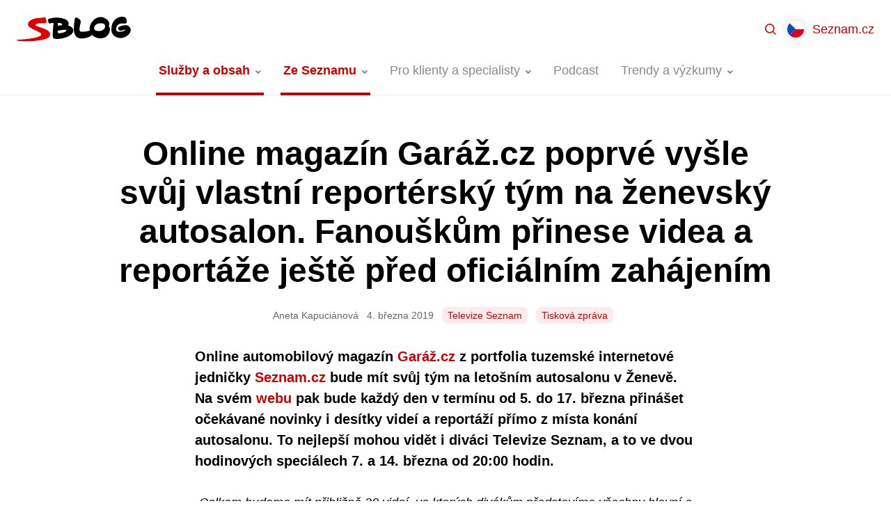

--- FILE ---
content_type: text/html; charset=UTF-8
request_url: https://blog.seznam.cz/2019/03/online-magazin-garaz-cz-poprve-vysle-svuj-vlastni-reportersky-tym-na-zenevsky-autosalon-fanouskum-prinese-videa-a-reportaze-jeste-pred-oficialnim-zahajenim/
body_size: 16550
content:
<!DOCTYPE html>
<html lang="cs-CZ" class="no-js">
<head>
	<meta charset="UTF-8" />
	<meta name="viewport" content="initial-scale=1.0, width=device-width">
	<script>
		(function( window, undefined ) {
			document.documentElement.className =
				document.documentElement.className.replace("no-js","js");
		}( this ));
	</script>
	<title>Online magazín Garáž.cz poprvé vyšle svůj vlastní reportérský tým na ženevský autosalon. Fanouškům přinese videa a reportáže ještě před oficiálním zahájením - Blog Seznam.cz</title>

<!-- The SEO Framework od Sybre Waaijer -->
<meta name="robots" content="max-snippet:-1,max-image-preview:standard,max-video-preview:-1" />
<link rel="canonical" href="https://blog.seznam.cz/2019/03/online-magazin-garaz-cz-poprve-vysle-svuj-vlastni-reportersky-tym-na-zenevsky-autosalon-fanouskum-prinese-videa-a-reportaze-jeste-pred-oficialnim-zahajenim/" />
<meta name="description" content="Online automobilový magazín Garáž.cz z portfolia tuzemské internetové jedničky Seznam.cz bude mít svůj tým na letošním autosalonu v Ženevě. Na svém webu pak…" />
<meta name="theme-color" content="#cc0000" />
<meta property="og:type" content="article" />
<meta property="og:locale" content="cs_CZ" />
<meta property="og:site_name" content="Blog Seznam.cz" />
<meta property="og:title" content="Online magazín Garáž.cz poprvé vyšle svůj vlastní reportérský tým na ženevský autosalon. Fanouškům přinese videa a reportáže ještě před oficiálním zahájením" />
<meta property="og:description" content="Online automobilový magazín Garáž.cz z portfolia tuzemské internetové jedničky Seznam.cz bude mít svůj tým na letošním autosalonu v Ženevě. Na svém webu pak bude každý den v termínu od 5. do 17." />
<meta property="og:url" content="https://blog.seznam.cz/2019/03/online-magazin-garaz-cz-poprve-vysle-svuj-vlastni-reportersky-tym-na-zenevsky-autosalon-fanouskum-prinese-videa-a-reportaze-jeste-pred-oficialnim-zahajenim/" />
<meta property="og:image" content="https://blog.seznam.cz/wp-content/uploads/2019/03/garaz_sledovanost.png" />
<meta property="og:image:width" content="886" />
<meta property="og:image:height" content="500" />
<meta property="article:published_time" content="2019-03-04T11:59:13+00:00" />
<meta property="article:modified_time" content="2021-01-29T15:28:01+00:00" />
<!-- / The SEO Framework od Sybre Waaijer | 4.23ms meta | 0.44ms boot -->

<link rel='dns-prefetch' href='//blog.seznam.cz' />
<link rel="alternate" title="oEmbed (JSON)" type="application/json+oembed" href="https://blog.seznam.cz/wp-json/oembed/1.0/embed?url=https%3A%2F%2Fblog.seznam.cz%2F2019%2F03%2Fonline-magazin-garaz-cz-poprve-vysle-svuj-vlastni-reportersky-tym-na-zenevsky-autosalon-fanouskum-prinese-videa-a-reportaze-jeste-pred-oficialnim-zahajenim%2F&#038;lang=cs" />
<link rel="alternate" title="oEmbed (XML)" type="text/xml+oembed" href="https://blog.seznam.cz/wp-json/oembed/1.0/embed?url=https%3A%2F%2Fblog.seznam.cz%2F2019%2F03%2Fonline-magazin-garaz-cz-poprve-vysle-svuj-vlastni-reportersky-tym-na-zenevsky-autosalon-fanouskum-prinese-videa-a-reportaze-jeste-pred-oficialnim-zahajenim%2F&#038;format=xml&#038;lang=cs" />
<style id='wp-img-auto-sizes-contain-inline-css'>
img:is([sizes=auto i],[sizes^="auto," i]){contain-intrinsic-size:3000px 1500px}
/*# sourceURL=wp-img-auto-sizes-contain-inline-css */
</style>
<style id='classic-theme-styles-inline-css'>
/*! This file is auto-generated */
.wp-block-button__link{color:#fff;background-color:#32373c;border-radius:9999px;box-shadow:none;text-decoration:none;padding:calc(.667em + 2px) calc(1.333em + 2px);font-size:1.125em}.wp-block-file__button{background:#32373c;color:#fff;text-decoration:none}
/*# sourceURL=/wp-includes/css/classic-themes.min.css */
</style>
<style id='global-styles-inline-css'>
:root{--wp--preset--aspect-ratio--square: 1;--wp--preset--aspect-ratio--4-3: 4/3;--wp--preset--aspect-ratio--3-4: 3/4;--wp--preset--aspect-ratio--3-2: 3/2;--wp--preset--aspect-ratio--2-3: 2/3;--wp--preset--aspect-ratio--16-9: 16/9;--wp--preset--aspect-ratio--9-16: 9/16;--wp--preset--color--black: #000000;--wp--preset--color--cyan-bluish-gray: #abb8c3;--wp--preset--color--white: #ffffff;--wp--preset--color--pale-pink: #f78da7;--wp--preset--color--vivid-red: #cf2e2e;--wp--preset--color--luminous-vivid-orange: #ff6900;--wp--preset--color--luminous-vivid-amber: #fcb900;--wp--preset--color--light-green-cyan: #7bdcb5;--wp--preset--color--vivid-green-cyan: #00d084;--wp--preset--color--pale-cyan-blue: #8ed1fc;--wp--preset--color--vivid-cyan-blue: #0693e3;--wp--preset--color--vivid-purple: #9b51e0;--wp--preset--gradient--vivid-cyan-blue-to-vivid-purple: linear-gradient(135deg,rgb(6,147,227) 0%,rgb(155,81,224) 100%);--wp--preset--gradient--light-green-cyan-to-vivid-green-cyan: linear-gradient(135deg,rgb(122,220,180) 0%,rgb(0,208,130) 100%);--wp--preset--gradient--luminous-vivid-amber-to-luminous-vivid-orange: linear-gradient(135deg,rgb(252,185,0) 0%,rgb(255,105,0) 100%);--wp--preset--gradient--luminous-vivid-orange-to-vivid-red: linear-gradient(135deg,rgb(255,105,0) 0%,rgb(207,46,46) 100%);--wp--preset--gradient--very-light-gray-to-cyan-bluish-gray: linear-gradient(135deg,rgb(238,238,238) 0%,rgb(169,184,195) 100%);--wp--preset--gradient--cool-to-warm-spectrum: linear-gradient(135deg,rgb(74,234,220) 0%,rgb(151,120,209) 20%,rgb(207,42,186) 40%,rgb(238,44,130) 60%,rgb(251,105,98) 80%,rgb(254,248,76) 100%);--wp--preset--gradient--blush-light-purple: linear-gradient(135deg,rgb(255,206,236) 0%,rgb(152,150,240) 100%);--wp--preset--gradient--blush-bordeaux: linear-gradient(135deg,rgb(254,205,165) 0%,rgb(254,45,45) 50%,rgb(107,0,62) 100%);--wp--preset--gradient--luminous-dusk: linear-gradient(135deg,rgb(255,203,112) 0%,rgb(199,81,192) 50%,rgb(65,88,208) 100%);--wp--preset--gradient--pale-ocean: linear-gradient(135deg,rgb(255,245,203) 0%,rgb(182,227,212) 50%,rgb(51,167,181) 100%);--wp--preset--gradient--electric-grass: linear-gradient(135deg,rgb(202,248,128) 0%,rgb(113,206,126) 100%);--wp--preset--gradient--midnight: linear-gradient(135deg,rgb(2,3,129) 0%,rgb(40,116,252) 100%);--wp--preset--font-size--small: 13px;--wp--preset--font-size--medium: 20px;--wp--preset--font-size--large: 36px;--wp--preset--font-size--x-large: 42px;--wp--preset--spacing--20: 0.44rem;--wp--preset--spacing--30: 0.67rem;--wp--preset--spacing--40: 1rem;--wp--preset--spacing--50: 1.5rem;--wp--preset--spacing--60: 2.25rem;--wp--preset--spacing--70: 3.38rem;--wp--preset--spacing--80: 5.06rem;--wp--preset--shadow--natural: 6px 6px 9px rgba(0, 0, 0, 0.2);--wp--preset--shadow--deep: 12px 12px 50px rgba(0, 0, 0, 0.4);--wp--preset--shadow--sharp: 6px 6px 0px rgba(0, 0, 0, 0.2);--wp--preset--shadow--outlined: 6px 6px 0px -3px rgb(255, 255, 255), 6px 6px rgb(0, 0, 0);--wp--preset--shadow--crisp: 6px 6px 0px rgb(0, 0, 0);}:where(.is-layout-flex){gap: 0.5em;}:where(.is-layout-grid){gap: 0.5em;}body .is-layout-flex{display: flex;}.is-layout-flex{flex-wrap: wrap;align-items: center;}.is-layout-flex > :is(*, div){margin: 0;}body .is-layout-grid{display: grid;}.is-layout-grid > :is(*, div){margin: 0;}:where(.wp-block-columns.is-layout-flex){gap: 2em;}:where(.wp-block-columns.is-layout-grid){gap: 2em;}:where(.wp-block-post-template.is-layout-flex){gap: 1.25em;}:where(.wp-block-post-template.is-layout-grid){gap: 1.25em;}.has-black-color{color: var(--wp--preset--color--black) !important;}.has-cyan-bluish-gray-color{color: var(--wp--preset--color--cyan-bluish-gray) !important;}.has-white-color{color: var(--wp--preset--color--white) !important;}.has-pale-pink-color{color: var(--wp--preset--color--pale-pink) !important;}.has-vivid-red-color{color: var(--wp--preset--color--vivid-red) !important;}.has-luminous-vivid-orange-color{color: var(--wp--preset--color--luminous-vivid-orange) !important;}.has-luminous-vivid-amber-color{color: var(--wp--preset--color--luminous-vivid-amber) !important;}.has-light-green-cyan-color{color: var(--wp--preset--color--light-green-cyan) !important;}.has-vivid-green-cyan-color{color: var(--wp--preset--color--vivid-green-cyan) !important;}.has-pale-cyan-blue-color{color: var(--wp--preset--color--pale-cyan-blue) !important;}.has-vivid-cyan-blue-color{color: var(--wp--preset--color--vivid-cyan-blue) !important;}.has-vivid-purple-color{color: var(--wp--preset--color--vivid-purple) !important;}.has-black-background-color{background-color: var(--wp--preset--color--black) !important;}.has-cyan-bluish-gray-background-color{background-color: var(--wp--preset--color--cyan-bluish-gray) !important;}.has-white-background-color{background-color: var(--wp--preset--color--white) !important;}.has-pale-pink-background-color{background-color: var(--wp--preset--color--pale-pink) !important;}.has-vivid-red-background-color{background-color: var(--wp--preset--color--vivid-red) !important;}.has-luminous-vivid-orange-background-color{background-color: var(--wp--preset--color--luminous-vivid-orange) !important;}.has-luminous-vivid-amber-background-color{background-color: var(--wp--preset--color--luminous-vivid-amber) !important;}.has-light-green-cyan-background-color{background-color: var(--wp--preset--color--light-green-cyan) !important;}.has-vivid-green-cyan-background-color{background-color: var(--wp--preset--color--vivid-green-cyan) !important;}.has-pale-cyan-blue-background-color{background-color: var(--wp--preset--color--pale-cyan-blue) !important;}.has-vivid-cyan-blue-background-color{background-color: var(--wp--preset--color--vivid-cyan-blue) !important;}.has-vivid-purple-background-color{background-color: var(--wp--preset--color--vivid-purple) !important;}.has-black-border-color{border-color: var(--wp--preset--color--black) !important;}.has-cyan-bluish-gray-border-color{border-color: var(--wp--preset--color--cyan-bluish-gray) !important;}.has-white-border-color{border-color: var(--wp--preset--color--white) !important;}.has-pale-pink-border-color{border-color: var(--wp--preset--color--pale-pink) !important;}.has-vivid-red-border-color{border-color: var(--wp--preset--color--vivid-red) !important;}.has-luminous-vivid-orange-border-color{border-color: var(--wp--preset--color--luminous-vivid-orange) !important;}.has-luminous-vivid-amber-border-color{border-color: var(--wp--preset--color--luminous-vivid-amber) !important;}.has-light-green-cyan-border-color{border-color: var(--wp--preset--color--light-green-cyan) !important;}.has-vivid-green-cyan-border-color{border-color: var(--wp--preset--color--vivid-green-cyan) !important;}.has-pale-cyan-blue-border-color{border-color: var(--wp--preset--color--pale-cyan-blue) !important;}.has-vivid-cyan-blue-border-color{border-color: var(--wp--preset--color--vivid-cyan-blue) !important;}.has-vivid-purple-border-color{border-color: var(--wp--preset--color--vivid-purple) !important;}.has-vivid-cyan-blue-to-vivid-purple-gradient-background{background: var(--wp--preset--gradient--vivid-cyan-blue-to-vivid-purple) !important;}.has-light-green-cyan-to-vivid-green-cyan-gradient-background{background: var(--wp--preset--gradient--light-green-cyan-to-vivid-green-cyan) !important;}.has-luminous-vivid-amber-to-luminous-vivid-orange-gradient-background{background: var(--wp--preset--gradient--luminous-vivid-amber-to-luminous-vivid-orange) !important;}.has-luminous-vivid-orange-to-vivid-red-gradient-background{background: var(--wp--preset--gradient--luminous-vivid-orange-to-vivid-red) !important;}.has-very-light-gray-to-cyan-bluish-gray-gradient-background{background: var(--wp--preset--gradient--very-light-gray-to-cyan-bluish-gray) !important;}.has-cool-to-warm-spectrum-gradient-background{background: var(--wp--preset--gradient--cool-to-warm-spectrum) !important;}.has-blush-light-purple-gradient-background{background: var(--wp--preset--gradient--blush-light-purple) !important;}.has-blush-bordeaux-gradient-background{background: var(--wp--preset--gradient--blush-bordeaux) !important;}.has-luminous-dusk-gradient-background{background: var(--wp--preset--gradient--luminous-dusk) !important;}.has-pale-ocean-gradient-background{background: var(--wp--preset--gradient--pale-ocean) !important;}.has-electric-grass-gradient-background{background: var(--wp--preset--gradient--electric-grass) !important;}.has-midnight-gradient-background{background: var(--wp--preset--gradient--midnight) !important;}.has-small-font-size{font-size: var(--wp--preset--font-size--small) !important;}.has-medium-font-size{font-size: var(--wp--preset--font-size--medium) !important;}.has-large-font-size{font-size: var(--wp--preset--font-size--large) !important;}.has-x-large-font-size{font-size: var(--wp--preset--font-size--x-large) !important;}
/*# sourceURL=global-styles-inline-css */
</style>

<link rel='stylesheet' id='sblog-min-css' href='https://blog.seznam.cz/wp-content/themes/sblog/assets/dist/styles.min.css?ver=2.4.0' media='all' />
<link rel='stylesheet' id='plugin-ea54e278ff798f81102891eb8d781a34-css' href='https://blog.seznam.cz/wp-content/plugins/sblog-wpify-blocks/build/plugin.css?ver=70d278d44d369689622e' media='all' />
<!-- jquery-core / https://blog.seznam.cz/wp-includes/js/jquery/jquery.min.js?ver=3.7.1 -->
<script>
	window.dataLayer = window.dataLayer||[];
	window.dataLayer.push({
		'event' : 'show_article',
		'article' : {
			'title' : 'Online magazín Garáž.cz poprvé vyšle svůj vlastní reportérský tým na ženevský autosalon. Fanouškům přinese videa a reportáže ještě před oficiálním zahájením',
			'slug' : 'online-magazin-garaz-cz-poprve-vysle-svuj-vlastni-reportersky-tym-na-zenevsky-autosalon-fanouskum-prinese-videa-a-reportaze-jeste-pred-oficialnim-zahajenim', 
			'author' : 'Aneta Kapuciánová', 
			'published' : '2019-03-04',
			'category' : 'Pro novináře,Služby a obsah',
			'tags' : 'Televize Seznam,Tisková zpráva' 
		}
	});
</script>
<link rel="https://api.w.org/" href="https://blog.seznam.cz/wp-json/" /><link rel="alternate" title="JSON" type="application/json" href="https://blog.seznam.cz/wp-json/wp/v2/posts/19372" /><link rel="dns-prefetch" href="https://h.seznam.cz" />
<meta property="fb:app_id" content="225106071397866" />

<script src="https://h.seznam.cz/js/dot-small.js"></script>
<script> DOT.cfg({service: 'sblog'}); </script>

<!-- CMP -->
<script>
window.cmpLanguage = "cs";
</script>
<script src="https://h.seznam.cz/js/cmp2/cmp_stub.js"></script>
<script src="https://h.seznam.cz/js/cmp2/scmp-lite.js?login=false"></script>
<!-- END CMP -->

<!-- Google Tag Manager -->
<script>(function(w,d,s,l,i){w[l]=w[l]||[];w[l].push({'gtm.start':
new Date().getTime(),event:'gtm.js'});var f=d.getElementsByTagName(s)[0],
j=d.createElement(s),dl=l!='dataLayer'?'&l='+l:'';j.async=true;j.src=
'https://www.googletagmanager.com/gtm.js?id='+i+dl;f.parentNode.insertBefore(j,f);
})(window,document,'script','dataLayer','GTM-5X8C2QZ');</script>
<!-- End Google Tag Manager -->

<!-- Google Tag Manager -->
<script>(function(w,d,s,l,i){w[l]=w[l]||[];w[l].push({'gtm.start':
new Date().getTime(),event:'gtm.js'});var f=d.getElementsByTagName(s)[0],
j=d.createElement(s),dl=l!='dataLayer'?'&l='+l:'';j.async=true;j.src=
'https://www.googletagmanager.com/gtm.js?id='+i+dl;f.parentNode.insertBefore(j,f);
})(window,document,'script','dataLayer','GTM-WXS8K9B');</script>
<!-- End Google Tag Manager -->

<link rel="alternate" type="application/rss+xml" title="Podcast RSS feed" href="https://blog.seznam.cz/feed/podcast" />

<!-- Schema optimized by Schema Pro --><script type="application/ld+json">{"@context":"https://schema.org","@type":"Article","mainEntityOfPage":{"@type":"WebPage","@id":"https://blog.seznam.cz/2019/03/online-magazin-garaz-cz-poprve-vysle-svuj-vlastni-reportersky-tym-na-zenevsky-autosalon-fanouskum-prinese-videa-a-reportaze-jeste-pred-oficialnim-zahajenim/"},"headline":"Online magazín Garáž.cz poprvé vyšle svůj vlastní reportérský tým na ženevský autosalon. Fanouškům přinese videa a reportáže ještě před oficiálním zahájením","image":{"@type":"ImageObject","url":"https://blog.seznam.cz/wp-content/uploads/2019/03/garaz_sledovanost.png","width":886,"height":500},"datePublished":"2019-03-04T12:59:13","dateModified":"2021-01-29T16:28:01","author":{"@type":"Person","name":"Aneta Kapuciánová","url":"https://blog.seznam.cz/author/"},"publisher":{"@type":"Organization","name":"Blog Seznam.cz","logo":{"@type":"ImageObject","url":"https://blog.seznam.cz/wp-content/uploads/2021/03/favicon.svg"}},"discussionUrl":"https://blog.seznam.cz/2019/03/online-magazin-garaz-cz-poprve-vysle-svuj-vlastni-reportersky-tym-na-zenevsky-autosalon-fanouskum-prinese-videa-a-reportaze-jeste-pred-oficialnim-zahajenim/diskuze/"}</script><!-- / Schema optimized by Schema Pro --><!-- sitelink-search-box Schema optimized by Schema Pro --><script type="application/ld+json">{"@context":"https:\/\/schema.org","@type":"WebSite","name":"Seznam.cz","url":"https:\/\/blog.seznam.cz","potentialAction":[{"@type":"SearchAction","target":"https:\/\/blog.seznam.cz\/?s={search_term_string}","query-input":"required name=search_term_string"}]}</script><!-- / sitelink-search-box Schema optimized by Schema Pro --><!-- breadcrumb Schema optimized by Schema Pro --><script type="application/ld+json">{"@context":"https:\/\/schema.org","@type":"BreadcrumbList","itemListElement":[{"@type":"ListItem","position":1,"item":{"@id":"https:\/\/blog.seznam.cz\/","name":"Home"}},{"@type":"ListItem","position":2,"item":{"@id":"https:\/\/blog.seznam.cz\/ze-seznamu\/pro-novinare\/","name":"Pro novin\u00e1\u0159e"}},{"@type":"ListItem","position":3,"item":{"@id":"https:\/\/blog.seznam.cz\/2019\/03\/online-magazin-garaz-cz-poprve-vysle-svuj-vlastni-reportersky-tym-na-zenevsky-autosalon-fanouskum-prinese-videa-a-reportaze-jeste-pred-oficialnim-zahajenim\/","name":"Online magaz\u00edn Gar\u00e1\u017e.cz poprv\u00e9 vy\u0161le sv\u016fj vlastn\u00ed report\u00e9rsk\u00fd t\u00fdm na \u017eenevsk\u00fd autosalon. Fanou\u0161k\u016fm p\u0159inese videa a report\u00e1\u017ee je\u0161t\u011b p\u0159ed ofici\u00e1ln\u00edm zah\u00e1jen\u00edm"}}]}</script><!-- / breadcrumb Schema optimized by Schema Pro --><link rel="apple-touch-icon" sizes="180x180" href="/wp-content/uploads/fbrfg/apple-touch-icon.png?v=231211">
<link rel="icon" type="image/png" sizes="32x32" href="/wp-content/uploads/fbrfg/favicon-32x32.png?v=231211">
<link rel="icon" type="image/png" sizes="16x16" href="/wp-content/uploads/fbrfg/favicon-16x16.png?v=231211">
<link rel="manifest" href="/wp-content/uploads/fbrfg/site.webmanifest?v=231211">
<link rel="mask-icon" href="/wp-content/uploads/fbrfg/safari-pinned-tab.svg?v=231211" color="#cc0000">
<link rel="shortcut icon" href="/wp-content/uploads/fbrfg/favicon.ico?v=231211">
<meta name="msapplication-TileColor" content="#cc0000">
<meta name="msapplication-config" content="/wp-content/uploads/fbrfg/browserconfig.xml?v=231211">
<meta name="theme-color" content="#ffffff">      <meta name="onesignal" content="wordpress-plugin"/>
            <script>

      window.OneSignalDeferred = window.OneSignalDeferred || [];

      OneSignalDeferred.push(function(OneSignal) {
        var oneSignal_options = {};
        window._oneSignalInitOptions = oneSignal_options;

        oneSignal_options['serviceWorkerParam'] = { scope: '/' };
oneSignal_options['serviceWorkerPath'] = 'OneSignalSDKWorker.js.php';

        OneSignal.Notifications.setDefaultUrl("https://blog.seznam.cz");

        oneSignal_options['wordpress'] = true;
oneSignal_options['appId'] = '2b051b15-9ce8-4411-80c3-9b4767cdb492';
oneSignal_options['allowLocalhostAsSecureOrigin'] = true;
oneSignal_options['welcomeNotification'] = { };
oneSignal_options['welcomeNotification']['title'] = "Blog Seznam.cz";
oneSignal_options['welcomeNotification']['message'] = "Jste přihlášeni k odběru nových článků.";
oneSignal_options['welcomeNotification']['url'] = "https://blog.seznam.cz/";
oneSignal_options['path'] = "https://blog.seznam.cz/wp-content/plugins/onesignal-free-web-push-notifications/sdk_files/";
oneSignal_options['safari_web_id'] = "web.onesignal.auto.35f9fdf2-e602-4832-95b7-1c199bdb2bd7";
oneSignal_options['promptOptions'] = { };
oneSignal_options['promptOptions']['actionMessage'] = "Mějte přehled o novinkách z našeho blogu díky upozorněním. Kdykoliv je můžete opět zrušit.";
oneSignal_options['promptOptions']['acceptButtonText'] = "Povolit";
oneSignal_options['promptOptions']['cancelButtonText'] = "Možná později";
              OneSignal.init(window._oneSignalInitOptions);
              OneSignal.Slidedown.promptPush()      });

      function documentInitOneSignal() {
        var oneSignal_elements = document.getElementsByClassName("OneSignal-prompt");

        var oneSignalLinkClickHandler = function(event) { OneSignal.Notifications.requestPermission(); event.preventDefault(); };        for(var i = 0; i < oneSignal_elements.length; i++)
          oneSignal_elements[i].addEventListener('click', oneSignalLinkClickHandler, false);
      }

      if (document.readyState === 'complete') {
           documentInitOneSignal();
      }
      else {
           window.addEventListener("load", function(event){
               documentInitOneSignal();
          });
      }
    </script>
			<meta name="szn:permalink" content="blog.seznam.cz/2019/03/online-magazin-garaz-cz-poprve-vysle-svuj-vlastni-reportersky-tym-na-zenevsky-autosalon-fanouskum-prinese-videa-a-reportaze-jeste-pred-oficialnim-zahajenim/" />
					<style id="wpsp-style-frontend"></style>
			<link rel="icon" href="https://blog.seznam.cz/wp-content/uploads/2018/04/cropped-favicon-32x32.png" sizes="32x32" />
<link rel="icon" href="https://blog.seznam.cz/wp-content/uploads/2018/04/cropped-favicon-192x192.png" sizes="192x192" />
<link rel="apple-touch-icon" href="https://blog.seznam.cz/wp-content/uploads/2018/04/cropped-favicon-180x180.png" />
<meta name="msapplication-TileImage" content="https://blog.seznam.cz/wp-content/uploads/2018/04/cropped-favicon-270x270.png" />
<style id='wp-block-heading-inline-css'>
h1:where(.wp-block-heading).has-background,h2:where(.wp-block-heading).has-background,h3:where(.wp-block-heading).has-background,h4:where(.wp-block-heading).has-background,h5:where(.wp-block-heading).has-background,h6:where(.wp-block-heading).has-background{padding:1.25em 2.375em}h1.has-text-align-left[style*=writing-mode]:where([style*=vertical-lr]),h1.has-text-align-right[style*=writing-mode]:where([style*=vertical-rl]),h2.has-text-align-left[style*=writing-mode]:where([style*=vertical-lr]),h2.has-text-align-right[style*=writing-mode]:where([style*=vertical-rl]),h3.has-text-align-left[style*=writing-mode]:where([style*=vertical-lr]),h3.has-text-align-right[style*=writing-mode]:where([style*=vertical-rl]),h4.has-text-align-left[style*=writing-mode]:where([style*=vertical-lr]),h4.has-text-align-right[style*=writing-mode]:where([style*=vertical-rl]),h5.has-text-align-left[style*=writing-mode]:where([style*=vertical-lr]),h5.has-text-align-right[style*=writing-mode]:where([style*=vertical-rl]),h6.has-text-align-left[style*=writing-mode]:where([style*=vertical-lr]),h6.has-text-align-right[style*=writing-mode]:where([style*=vertical-rl]){rotate:180deg}
/*# sourceURL=https://blog.seznam.cz/wp-includes/blocks/heading/style.min.css */
</style>
<style id='wp-block-paragraph-inline-css'>
.is-small-text{font-size:.875em}.is-regular-text{font-size:1em}.is-large-text{font-size:2.25em}.is-larger-text{font-size:3em}.has-drop-cap:not(:focus):first-letter{float:left;font-size:8.4em;font-style:normal;font-weight:100;line-height:.68;margin:.05em .1em 0 0;text-transform:uppercase}body.rtl .has-drop-cap:not(:focus):first-letter{float:none;margin-left:.1em}p.has-drop-cap.has-background{overflow:hidden}:root :where(p.has-background){padding:1.25em 2.375em}:where(p.has-text-color:not(.has-link-color)) a{color:inherit}p.has-text-align-left[style*="writing-mode:vertical-lr"],p.has-text-align-right[style*="writing-mode:vertical-rl"]{rotate:180deg}
/*# sourceURL=https://blog.seznam.cz/wp-includes/blocks/paragraph/style.min.css */
</style>
<link rel='stylesheet' id='fancybox-css' href='https://blog.seznam.cz/wp-content/plugins/sblog-fancybox/dist/jquery.fancybox.min.css?ver=1.0.1' media='all' />

</head>

<body class="wp-singular post-template-default single single-post postid-19372 single-format-standard wp-theme-sblog wp-schema-pro-2.10.6 bg-white text-black" data-ajax-url="https://blog.seznam.cz/wp-admin/admin-ajax.php">

<div id="top">

<!-- Google Tag Manager (noscript) -->

<noscript><iframe src="https://www.googletagmanager.com/ns.html?id=GTM-5X8C2QZ"
height="0" width="0" style="display:none;visibility:hidden"></iframe></noscript>

<noscript><iframe src="https://www.googletagmanager.com/ns.html?id=GTM-WXS8K9B"
height="0" width="0" style="display:none;visibility:hidden"></iframe></noscript>

<!-- End Google Tag Manager (noscript) -->



<a href="#main" class="sr-only">Přejít na obsah</a>


<header id="header" class="header">

	<div class="header-in">

		<div class="header-logo">
			<a href="https://blog.seznam.cz/"><img src="https://blog.seznam.cz/wp-content/themes/sblog/assets/images/logo.svg" alt="SBLOG"></a>
		</div>

		<div class="header-content">
		
			<div class="header-search">
				<div class="relative flex-1 z-50">
	<div class="relative max-w-100 mx-auto">
		<div id="searchForm" class="searchForm relative z-49"
	data-ajax-url="https://blog.seznam.cz/wp-admin/admin-ajax.php" 
	data-action="sblog_search_intellisense"
	data-max-results="10" 
	data-lang="cs" 
	data-home="https://blog.seznam.cz">

	<form role="search" method="get" action="https://blog.seznam.cz/">

		<input id="searchForm__hidden" name="s" type="hidden" value="">

		<div class="relative">

			<label for="searchForm-input" class="sr-only">
				Hledat			</label>

			<div class="searchForm-richInput flex items-center bg-white">

				<span class="w-12 h-12 flex-shrink-0 flex-grow-0 bg-center bg-no-repeat" style="background-image:url('https://blog.seznam.cz/wp-content/themes/sblog/assets/images/ico-search.svg')"></span>

				<div class="searchForm-fragments flex flex-shrink" style="max-width:50%" >
									</div>

				<input id="searchForm-input" type="text" value="" 
					class="searchForm-input flex-grow flex-shrink border-0 p-0 py-2 mr-6 bg-white rounded-none"
					role="combobox" aria-describedby="aria-searchForm-description" aria-owns="aria-searchForm-select" autocomplete="off">

			</div>


			<div style="top:100%" class="searchForm-select absolute w-full overflow-hidden border border-gray-300 border-t-0 rounded-3xl rounded-t-none bg-white">
				<span class="block bg-gray-300 mx-4" style="height:1px"></span>
				<ul id="aria-searchForm-select" role="listbox" class="my-2 mb-4" tabindex="0">
					<li><a href="#" class="block pl-12 pr-4 py-1"></a></li>
				</ul>
			</div>

			<div class="sr-only">
				<p id="aria-searchForm-description">Z dostupných hodnot vybírejte šipkami nahoru a dolů. Pro výběr zmáčkněte klávesu Enter.</p>
				<button type="submit">Najít</button>
			</div>

		</div>


	</form>

	<div class="searchForm-inputFragmentTpl hidden">
					<span class="searchForm-fragment flex-grow flex-shrink mr-2 overflow-hidden" data-value="{{value}}" title="{{title}}">
				<span class="block relative  px-2 pr-6 bg-primary text-primary text-sm rounded-lg bg-opacity-08 cursor-pointer whitespace-no-wrap"  style="line-height:1.5rem" >
					<span class="block truncate">
						{{title}}					</span>
					<span class="absolute block right-0 top-0 bottom-0 w-6 bg-no-repeat bg-center"  style="background-image:url('https://blog.seznam.cz/wp-content/themes/sblog/assets/images/ico-close-12.svg')"></span>		
				</span>
			</span>
			</div>


	<div class="searchForm-intellisenseFragmentTpl hidden">
					<span class="flex">
				<span class="px-2 bg-primary text-primary text-sm rounded-lg bg-opacity-08 cursor-pointer whitespace-no-wrap"  style="line-height:1.5rem" >
					<span class="block truncate">
						{{title}}					</span>	
				</span>
			</span>
			</div>



</div>
		<button class="searchForm-close  absolute z-50  right-0 top-0 w-12 h-12 bg-center bg-no-repeat cursor-pointer" style="background-image:url('https://blog.seznam.cz/wp-content/themes/sblog/assets/images/ico-close-gray.svg')"></button>
	</div>
</div>			</div>

			<div class="header-menu">
					
<nav class="headerMenu">
	<ul id="menu-nove-menu-cesky" class="menu"><li id="menu-item-29308" class="has-groups menu-item menu-item-type-taxonomy menu-item-object-category current-post-ancestor current-menu-parent current-post-parent menu-item-has-children menu-item-29308 is-active"><a href="https://blog.seznam.cz/sluzby-a-obsah/"><span>Služby a obsah</span></a><div class="headerMenu-submenu"><div class="headerMenu-submenuBox"><div class="headerMenu-submenuGroups"><div class="headerMenu-submenuGroup">
	<ul class="sub-menu">
		<li id="menu-item-29379" class="menu-item menu-item-type-taxonomy menu-item-object-post_tag menu-item-29379"><a href="https://blog.seznam.cz/stitek/firmy-cz/"><span>Firmy.cz</span></a></li>
		<li id="menu-item-29380" class="menu-item menu-item-type-taxonomy menu-item-object-post_tag menu-item-29380"><a href="https://blog.seznam.cz/stitek/mapy-com/"><span>Mapy.com</span></a></li>
		<li id="menu-item-29381" class="menu-item menu-item-type-taxonomy menu-item-object-post_tag menu-item-29381"><a href="https://blog.seznam.cz/stitek/sauto-cz/"><span>Sauto.cz</span></a></li>
		<li id="menu-item-29382" class="menu-item menu-item-type-taxonomy menu-item-object-post_tag menu-item-29382"><a href="https://blog.seznam.cz/stitek/sbazar-cz/"><span>Sbazar.cz</span></a></li>
		<li id="menu-item-32825" class="menu-item menu-item-type-taxonomy menu-item-object-post_tag menu-item-32825"><a href="https://blog.seznam.cz/stitek/seznam-newsfeed/"><span>Seznam Newsfeed</span></a></li>
	</ul>
</div><div class="headerMenu-submenuGroup">
	<ul class="sub-menu">
		<li id="menu-item-29383" class="menu-item menu-item-type-taxonomy menu-item-object-post_tag menu-item-29383"><a href="https://blog.seznam.cz/stitek/seznam-partner/"><span>Seznam Partner</span></a></li>
		<li id="menu-item-29385" class="menu-item menu-item-type-taxonomy menu-item-object-post_tag menu-item-29385"><a href="https://blog.seznam.cz/stitek/seznam-zpravy/"><span>Seznam Zprávy</span></a></li>
		<li id="menu-item-29386" class="menu-item menu-item-type-taxonomy menu-item-object-post_tag menu-item-29386"><a href="https://blog.seznam.cz/stitek/seznam-cz/"><span>Seznam.cz</span></a></li>
		<li id="menu-item-29387" class="menu-item menu-item-type-taxonomy menu-item-object-post_tag menu-item-29387"><a href="https://blog.seznam.cz/stitek/seznam-cz-prohlizec/"><span>Seznam.cz Prohlížeč</span></a></li>
		<li id="menu-item-29388" class="menu-item menu-item-type-taxonomy menu-item-object-post_tag menu-item-29388"><a href="https://blog.seznam.cz/stitek/sklik/"><span>Sklik</span></a></li>
	</ul>
</div><div class="headerMenu-submenuGroup">
	<ul class="sub-menu">
		<li id="menu-item-29389" class="menu-item menu-item-type-taxonomy menu-item-object-post_tag menu-item-29389"><a href="https://blog.seznam.cz/stitek/sreality-cz/"><span>Sreality.cz</span></a></li>
		<li id="menu-item-29390" class="menu-item menu-item-type-taxonomy menu-item-object-post_tag menu-item-29390"><a href="https://blog.seznam.cz/stitek/televize-seznam/"><span>Televize Seznam</span></a></li>
		<li id="menu-item-29391" class="menu-item menu-item-type-taxonomy menu-item-object-post_tag menu-item-29391"><a href="https://blog.seznam.cz/stitek/vyhledavani/"><span>Vyhledávání</span></a></li>
		<li id="menu-item-29392" class="menu-item menu-item-type-taxonomy menu-item-object-post_tag menu-item-29392"><a href="https://blog.seznam.cz/stitek/zbozi-cz/"><span>Zboží.cz</span></a></li>
	</ul>
</div></div></div></div></li>
<li id="menu-item-29393" class="menu-item menu-item-type-taxonomy menu-item-object-category current-post-ancestor menu-item-has-children menu-item-29393 is-active no-has-groups"><a href="https://blog.seznam.cz/ze-seznamu/"><span>Ze Seznamu</span></a><div class="headerMenu-submenu"><div class="headerMenu-submenuBox">
<ul class="sub-menu">
	<li id="menu-item-29396" class="menu-item menu-item-type-taxonomy menu-item-object-category menu-item-29396"><a href="https://blog.seznam.cz/ze-seznamu/kariera/"><span>Kariéra</span></a></li>
	<li id="menu-item-29394" class="menu-item menu-item-type-taxonomy menu-item-object-category current-post-ancestor current-menu-parent current-post-parent menu-item-29394 is-active"><a href="https://blog.seznam.cz/ze-seznamu/pro-novinare/"><span>Pro novináře</span></a></li>
	<li id="menu-item-29395" class="menu-item menu-item-type-taxonomy menu-item-object-category menu-item-29395"><a href="https://blog.seznam.cz/ze-seznamu/pro-vyvojare/"><span>Pro vývojáře</span></a></li>
</ul>
</div></div></li>
<li id="menu-item-29397" class="has-submenu-width-68 menu-item menu-item-type-taxonomy menu-item-object-category menu-item-has-children menu-item-29397 no-has-groups"><a href="https://blog.seznam.cz/pro-klienty-a-specialisty/"><span>Pro klienty a specialisty</span></a><div class="headerMenu-submenu"><div class="headerMenu-submenuBox">
<ul class="sub-menu">
	<li id="menu-item-29399" class="menu-item menu-item-type-taxonomy menu-item-object-category menu-item-29399"><a href="https://blog.seznam.cz/pro-klienty-a-specialisty/novinky/"><span>Novinky</span></a></li>
	<li id="menu-item-29401" class="menu-item menu-item-type-taxonomy menu-item-object-category menu-item-29401"><a href="https://blog.seznam.cz/pro-klienty-a-specialisty/pripadove-studie/"><span>Případové studie</span></a></li>
	<li id="menu-item-29400" class="menu-item menu-item-type-taxonomy menu-item-object-category menu-item-29400"><a href="https://blog.seznam.cz/pro-klienty-a-specialisty/optimalizacni-tipy/"><span>Optimalizační tipy</span></a></li>
	<li id="menu-item-31182" class="menu-item menu-item-type-taxonomy menu-item-object-category menu-item-31182"><a href="https://blog.seznam.cz/pro-klienty-a-specialisty/programaticka-reklama/"><span>Programatická reklama</span></a></li>
	<li id="menu-item-41348" class="menu-item menu-item-type-taxonomy menu-item-object-category menu-item-41348"><a href="https://blog.seznam.cz/brand-studio/"><span>Brand Studio</span></a></li>
	<li id="menu-item-29398" class="menu-item menu-item-type-taxonomy menu-item-object-category menu-item-29398"><a href="https://blog.seznam.cz/pro-klienty-a-specialisty/akce-a-konference/"><span>Akce a konference</span></a></li>
</ul>
</div></div></li>
<li id="menu-item-29476" class="menu-item menu-item-type-taxonomy menu-item-object-category menu-item-29476 no-has-groups"><a href="https://blog.seznam.cz/podcast/"><span>Podcast</span></a></li>
<li id="menu-item-29403" class="menu-item menu-item-type-taxonomy menu-item-object-category menu-item-has-children menu-item-29403 no-has-groups"><a href="https://blog.seznam.cz/trendy-a-vyzkumy/"><span>Trendy a výzkumy</span></a><div class="headerMenu-submenu"><div class="headerMenu-submenuBox">
<ul class="sub-menu">
	<li id="menu-item-44240" class="menu-item menu-item-type-taxonomy menu-item-object-category menu-item-44240"><a href="https://blog.seznam.cz/trendy-a-vyzkumy/sreality-cz/"><span>Sreality.cz</span></a></li>
	<li id="menu-item-56839" class="menu-item menu-item-type-taxonomy menu-item-object-category menu-item-56839"><a href="https://blog.seznam.cz/trendy-a-vyzkumy/sauto-cz/"><span>Sauto.cz</span></a></li>
	<li id="menu-item-53349" class="menu-item menu-item-type-taxonomy menu-item-object-category menu-item-53349"><a href="https://blog.seznam.cz/trendy-a-vyzkumy/zbozi-cz/"><span>Zboží.cz</span></a></li>
	<li id="menu-item-53987" class="menu-item menu-item-type-taxonomy menu-item-object-category menu-item-53987"><a href="https://blog.seznam.cz/trendy-a-vyzkumy/media-a-digitalni-svet-cs/"><span>Média a digitální svět</span></a></li>
</ul>
</div></div></li>
</ul></nav>
			</div>
	
		</div>

		<div class="header-controls">
			<ul>

				<li class="header-switcherMenu">
					<button>
						<span class="hamburger"><span></span></span>
						<span class="sr-only">Zavřít</span>
					</button>
				</li>

				<li class="header-switcherSearch">
					<button>
						<svg class="w-4 h-4" viewBox="0 0 16 16" fill="none" xmlns="http://www.w3.org/2000/svg">
							<path d="M6.84199 13.684C8.36004 13.6837 9.83434 13.1755 11.0301 12.2403L14.7898 16L15.9991 14.7907L12.2395 11.031C13.1751 9.83508 13.6836 8.36043 13.684 6.84199C13.684 3.06949 10.6145 0 6.84199 0C3.06949 0 0 3.06949 0 6.84199C0 10.6145 3.06949 13.684 6.84199 13.684ZM6.84199 1.7105C9.67201 1.7105 11.9735 4.01197 11.9735 6.84199C11.9735 9.67201 9.67201 11.9735 6.84199 11.9735C4.01197 11.9735 1.7105 9.67201 1.7105 6.84199C1.7105 4.01197 4.01197 1.7105 6.84199 1.7105Z" fill="#CF0F0F"/>
						</svg>
						<span>Hledat</span>
					</button>
				</li>
				
				<li class="header-switcherLangs">
					
<div class="langs-menu">
	<button class="langs-menu__switcher" aria-expanded="false" data-target="langs-menu-nav">
		<img src="https://blog.seznam.cz/wp-content/themes/sblog/assets/images/lang-cs.svg" alt="Čeština" />		<span class="sr-only">Přepnout jazyk</span>
	</button>
	<nav id="langs-menu-nav" aria-hidden="true">
		<ul>
							<li class="is-active">
					<a href="https://blog.seznam.cz/2019/03/online-magazin-garaz-cz-poprve-vysle-svuj-vlastni-reportersky-tym-na-zenevsky-autosalon-fanouskum-prinese-videa-a-reportaze-jeste-pred-oficialnim-zahajenim/">
						<img src="https://blog.seznam.cz/wp-content/themes/sblog/assets/images/lang-cs.svg" alt="Čeština" />						Čeština					</a>
				</li>
							<li >
					<a href="https://blog.seznam.cz/en/">
						<img src="https://blog.seznam.cz/wp-content/themes/sblog/assets/images/lang-en.svg" alt="English" />						English					</a>
				</li>
							<li >
					<a href="https://blog.seznam.cz/sk/">
						<img src="https://blog.seznam.cz/wp-content/themes/sblog/assets/images/lang-sk.svg" alt="Slovenčina" />						Slovenčina					</a>
				</li>
							<li >
					<a href="https://blog.seznam.cz/pl/">
						<img src="https://blog.seznam.cz/wp-content/themes/sblog/assets/images/lang-pl.svg" alt="Polski" />						Polski					</a>
				</li>
							<li >
					<a href="https://blog.seznam.cz/de/">
						<img src="https://blog.seznam.cz/wp-content/themes/sblog/assets/images/lang-de.svg" alt="Deutsch" />						Deutsch					</a>
				</li>
							<li >
					<a href="https://blog.seznam.cz/it/">
						<img src="https://blog.seznam.cz/wp-content/themes/sblog/assets/images/lang-it.svg" alt="Italiano" />						Italiano					</a>
				</li>
					</ul>
	</nav>
</div>				</li>
				
				<li>
					<a href="https://www.seznam.cz">Seznam.cz</a>
				</li>
			</ul>
		</div>



	</div>

		
</header>

<div class="headerNull"></div>
<div class="wrapper">

	
	
		<div class="mx-auto" style="max-width:58.75rem">
		
			<main id="main" role="main" class="mb-8">

				


<div class="page-headline mb-6 md:text-center">
		<h1>Online magazín Garáž.cz poprvé vyšle svůj vlastní reportérský tým na ženevský autosalon. Fanouškům přinese videa a reportáže ještě před oficiálním zahájením</h1>
	<div class="text-sm">
			<span class="text-gray mb-2 mr-2">Aneta Kapuciánová</span>
		<span class="text-gray mr-2 mb-2">4. března 2019</span>
	 <a class="inline-block px-2 mr-2 mb-2 bg-primary rounded-lg bg-opacity-08" style="line-height:1.5rem" href="https://blog.seznam.cz/stitek/televize-seznam/" rel="tag">Televize Seznam</a> <a class="inline-block px-2 mr-2 mb-2 bg-primary rounded-lg bg-opacity-08" style="line-height:1.5rem" href="https://blog.seznam.cz/stitek/tiskova-zprava/" rel="tag">Tisková zpráva</a>
	
</div>

</div>


				<div class="mx-auto" style="max-width:45rem">

										
					<div id="js-single-content" class="wp-editor supports-align-wide mb-8 has-excerpt">
												<p><strong>Online automobilový magazín </strong><a href="http://www.garaz.cz"><strong>Garáž.cz</strong></a> <strong>z portfolia tuzemské</strong> <strong>internetové jedničky </strong><a href="http://www.seznam.cz"><strong>Seznam.cz</strong></a><strong> bude mít svůj tým na letošním autosalonu v Ženevě. Na svém</strong> <a href="https://www.garaz.cz/sekce/zeneva-2019"><strong>webu</strong></a><strong> pak bude každý den v termínu od 5. do 17. března přinášet očekávané novinky i desítky videí a reportáží přímo z místa konání autosalonu. To nejlepší mohou vidět i diváci Televize Seznam, a to ve dvou hodinových speciálech 7. a 14. března od 20:00 hodin.</strong><strong> </strong><span id="more-19372"></span></p>
<p><em>„Celkem budeme mít přibližně 20 videí, ve kterých divákům představíme všechny hlavní a nejočekávanější novinky autosalonu. Kromě toho budeme čtenářům přinášet i množství aktuálních článků a vlastních fotografií a mapovat nejzajímavější věci, které by během akce neměly žádnému fanouškovi uniknout. Těšit se mohou i na soutěž, která poběží na webu od 5. března,“</em> říká šéfeditor Garáž.cz Dominik Valášek.</p>
<p>Nejatraktivnější obsah mohou čtenáři webu Garáž.cz čekat 5. a 6. března, během tzv. novinářských dnů, kdy tým reportérů přinese první videa a informace o nejzajímavějších novinkách.</p>

											</div>

							<a class="event-scroll" data-dot="" data-data-layer="konecClanku"></a>
	
<div class="flex mb-8">
			<div class="pr-4">
			<a href="https://blog.seznam.cz/author/aneta-kapucianova/"><img width="64" height="64" src="https://blog.seznam.cz/wp-content/uploads/2021/03/aka-uprava-64x64.png" class="rounded-full" alt="" decoding="async" srcset="https://blog.seznam.cz/wp-content/uploads/2021/03/aka-uprava-64x64.png 64w, https://blog.seznam.cz/wp-content/uploads/2021/03/aka-uprava-240x240.png 240w, https://blog.seznam.cz/wp-content/uploads/2021/03/aka-uprava-450x450.png 450w, https://blog.seznam.cz/wp-content/uploads/2021/03/aka-uprava-150x150.png 150w, https://blog.seznam.cz/wp-content/uploads/2021/03/aka-uprava-120x120.png 120w, https://blog.seznam.cz/wp-content/uploads/2021/03/aka-uprava-128x128.png 128w, https://blog.seznam.cz/wp-content/uploads/2021/03/aka-uprava-360x360.png 360w, https://blog.seznam.cz/wp-content/uploads/2021/03/aka-uprava-480x480.png 480w, https://blog.seznam.cz/wp-content/uploads/2021/03/aka-uprava-60x60.png 60w" sizes="(max-width: 64px) 100vw, 64px" /></a>
		</div>
		<div>
		<h6 class="font-bold">
							<a href="https://blog.seznam.cz/author/aneta-kapucianova/">
					Aneta Kapuciánová				</a>
					</h6>
		<p class="text-gray text-sm">PR manažerka a tisková mluvčí</p>
	</div>
</div>

<div class="print:hidden">
	<h6 class="text-sm text-gray-600 mb-3">Sdílet na sítích</h6>

	<ul class="md:text-lg">

		<li class="mb-3">
			<a class="text-black hover:text-primary hover:no-underline" title="Sdílet na Twitteru" href="https://twitter.com/intent/tweet?text=Online+magaz%C3%ADn+Gar%C3%A1%C5%BE.cz+poprv%C3%A9+vy%C5%A1le+sv%C5%AFj+vlastn%C3%AD+report%C3%A9rsk%C3%BD+t%C3%BDm+na+%C5%BEenevsk%C3%BD+autosalon.+Fanou%C5%A1k%C5%AFm+p%C5%99inese+videa+a+report%C3%A1%C5%BEe+je%C5%A1t%C4%9B+p%C5%99ed+ofici%C3%A1ln%C3%ADm+zah%C3%A1jen%C3%ADm&#038;url=https%3A%2F%2Fblog.seznam.cz%2F2019%2F03%2Fonline-magazin-garaz-cz-poprve-vysle-svuj-vlastni-reportersky-tym-na-zenevsky-autosalon-fanouskum-prinese-videa-a-reportaze-jeste-pred-oficialnim-zahajenim%2F" onclick="window.open('https://twitter.com/intent/tweet?text=Online+magaz%C3%ADn+Gar%C3%A1%C5%BE.cz+poprv%C3%A9+vy%C5%A1le+sv%C5%AFj+vlastn%C3%AD+report%C3%A9rsk%C3%BD+t%C3%BDm+na+%C5%BEenevsk%C3%BD+autosalon.+Fanou%C5%A1k%C5%AFm+p%C5%99inese+videa+a+report%C3%A1%C5%BEe+je%C5%A1t%C4%9B+p%C5%99ed+ofici%C3%A1ln%C3%ADm+zah%C3%A1jen%C3%ADm&#038;url=https%3A%2F%2Fblog.seznam.cz%2F2019%2F03%2Fonline-magazin-garaz-cz-poprve-vysle-svuj-vlastni-reportersky-tym-na-zenevsky-autosalon-fanouskum-prinese-videa-a-reportaze-jeste-pred-oficialnim-zahajenim%2F', '_blank', 'width=672,height=480');return false;" >
				<svg class="inline-block align-middle w-6 h-6" viewBox="0 0 20 16" fill="none" xmlns="http://www.w3.org/2000/svg">
					<path d="M17.633 3.978C17.646 4.153 17.646 4.327 17.646 4.501C17.646 9.826 13.593 15.962 6.186 15.962C3.904 15.962 1.784 15.301 0 14.153C0.324 14.19 0.636 14.203 0.973 14.203C2.78599 14.2074 4.54765 13.6011 5.974 12.482C5.13342 12.4668 4.31858 12.1895 3.64324 11.6887C2.9679 11.188 2.46578 10.4889 2.207 9.689C2.456 9.726 2.706 9.751 2.968 9.751C3.329 9.751 3.692 9.701 4.029 9.614C3.11676 9.42981 2.29647 8.93535 1.70762 8.21469C1.11876 7.49402 0.797693 6.59165 0.799 5.661V5.611C1.336 5.91 1.959 6.097 2.619 6.122C2.06609 5.75459 1.61272 5.25602 1.29934 4.67079C0.98596 4.08556 0.822313 3.43186 0.823 2.768C0.823 2.02 1.022 1.334 1.371 0.736001C2.38314 1.98102 3.6455 2.99956 5.07634 3.72566C6.50717 4.45176 8.07456 4.86922 9.677 4.951C9.615 4.651 9.577 4.34 9.577 4.028C9.57674 3.49896 9.68075 2.97506 9.88308 2.48624C10.0854 1.99742 10.3821 1.55327 10.7562 1.17919C11.1303 0.805102 11.5744 0.508411 12.0632 0.306078C12.5521 0.103746 13.076 -0.000262379 13.605 4.97063e-07C14.765 4.97063e-07 15.812 0.486 16.548 1.272C17.4498 1.09762 18.3145 0.768422 19.104 0.299C18.8034 1.22982 18.1738 2.0191 17.333 2.519C18.1328 2.42778 18.9144 2.21745 19.652 1.895C19.1011 2.6981 18.4185 3.40235 17.633 3.978Z" fill="#5BA1E6"/>
				</svg>
				<span class="ml-1 align-middle">Twitter</span>
			</a>
		</li>

		<li>
			<a class="text-black hover:text-primary hover:no-underline" title="Sdílet na Facebooku" href="https://www.facebook.com/sharer/sharer.php?u=https%3A%2F%2Fblog.seznam.cz%2F2019%2F03%2Fonline-magazin-garaz-cz-poprve-vysle-svuj-vlastni-reportersky-tym-na-zenevsky-autosalon-fanouskum-prinese-videa-a-reportaze-jeste-pred-oficialnim-zahajenim%2F" onclick="window.open('https://www.facebook.com/sharer/sharer.php?u=https%3A%2F%2Fblog.seznam.cz%2F2019%2F03%2Fonline-magazin-garaz-cz-poprve-vysle-svuj-vlastni-reportersky-tym-na-zenevsky-autosalon-fanouskum-prinese-videa-a-reportaze-jeste-pred-oficialnim-zahajenim%2F', '_blank', 'width=782,height=940');return false;" >
				<svg class="inline-block align-middle  w-6 h-6" viewBox="0 0 20 20" fill="none" xmlns="http://www.w3.org/2000/svg">
					<path d="M9.999 0C4.477 0 0 4.477 0 9.999C0 14.989 3.656 19.125 8.437 19.878V12.89H5.897V9.999H8.437V7.796C8.437 5.288 9.93 3.905 12.213 3.905C13.307 3.905 14.453 4.1 14.453 4.1V6.559H13.189C11.949 6.559 11.561 7.331 11.561 8.122V9.997H14.332L13.889 12.888H11.561V19.876C16.342 19.127 19.998 14.99 19.998 9.999C19.998 4.477 15.521 0 9.999 0Z" fill="#455C90"/>
				</svg>
				<span class="align-middle ml-2">Facebook</span>
			</a>
		</li>

	</ul>

</div>



				</div>

			</main>

			<div class="mx-auto" style="max-width:45rem">
							</div>

		</div>

	
	
<div class="sr-only lg:not-sr-only">
	<hr>
</div>

<div class="layout layout--sidebar print:hidden">	

	<aside class="layout-sidebar" role="complementary">
		<div class="-mx-6 mb-8 sm:max-w-100 sm:mx-auto px-6 py-8 pb-10 md:px-8 shadow print:hidden">

	<img class="block w-14 h-14 mx-auto mb-6" src="https://blog.seznam.cz/wp-content/themes/sblog/assets/images/ico-newsletter.svg" alt="">
	
	<div class="text-center">
		<h2 class="text-xl sm:text-2xl mb-2">Nenechte si nic ujít</h2>
		<p class="text-gray mb-4 sm:text-lg">Stačí zanechat e-mail a o všem důležitém vám dáme vědět.</p>
	</div>

	

<div class="newsletterForm">

	<form method="post" action="" data-ajax-action="https://blog.seznam.cz/wp-admin/admin-ajax.php" 
		data-title-ok="Povedlo se:"
		data-title-false="Chyba:">

		<input name="action" type="hidden"  value="seznam_newsletter_subscribe">

		<input type="hidden"  name="_wpnonce" value="c85d32a5a7" /><input type="hidden" name="_wp_http_referer" value="/2019/03/online-magazin-garaz-cz-poprve-vysle-svuj-vlastni-reportersky-tym-na-zenevsky-autosalon-fanouskum-prinese-videa-a-reportaze-jeste-pred-oficialnim-zahajenim/" />
		<div style="position: absolute; left: -5000px; display:none;" aria-hidden="true">
			<label>
				Toto pole nechte prázdné<br>
				<input type="text" name="hnpt" tabindex="-1" value="" autocomplete="off">
			</label>
		</div>

		<div class="mb-4">
			<input type="email" name="EMAIL" class="newsletterForm__email block w-full" 
				placeholder="Zadejte váš e-mail" 
				value="" required>
		</div>	
		<div class="mb-4">
			<input type="submit"  class="newsletterForm__submit block w-full button" 
				value="Chci odebírat novinky"  
				data-loading="Odesílám">
		</div>

		<div class="newsletterForm__note mb-4 mx-auto text-center text-sm text-gray" style="max-width:16rem">
			<p>
				Zadané údaje zpracováváme <a data-fancybox href="#newsletterGDPR">dle těchto podmínek</a>			</p>
	 			 	</div>

	</form>

	<div class="newsletterForm__message" style="display:none"></div>

</div>






</div>	</aside>

	<div class="layout-content">	

		
<div class="loop" id="loop">	
	
<article class="anote anote--default">

	<hr class="anote-hr w-16">

	
		<div class="md:flex">	
			<div class="mb-3 md:mb-0 md:w-1/3 md:max-w-60 md:flex-shrink-0">
				<a class="relative inline-block" href="https://blog.seznam.cz/2026/01/televize-seznam-zvysila-v-prosinci-mezirocni-narust-podilu-na-trhu-na-278-celorocni-prumerny-share-vzrostl-o-21/">
					<img width="240" height="240" src="https://blog.seznam.cz/wp-content/uploads/2026/01/250331-sblog-sluzby-televize-seznam-1200x1200-v01-2-240x240.png" class="rounded-xl wp-post-image" alt="" decoding="async" loading="lazy" srcset="https://blog.seznam.cz/wp-content/uploads/2026/01/250331-sblog-sluzby-televize-seznam-1200x1200-v01-2-240x240.png 240w, https://blog.seznam.cz/wp-content/uploads/2026/01/250331-sblog-sluzby-televize-seznam-1200x1200-v01-2-720x720.png 720w, https://blog.seznam.cz/wp-content/uploads/2026/01/250331-sblog-sluzby-televize-seznam-1200x1200-v01-2-1024x1024.png 1024w, https://blog.seznam.cz/wp-content/uploads/2026/01/250331-sblog-sluzby-televize-seznam-1200x1200-v01-2-768x768.png 768w, https://blog.seznam.cz/wp-content/uploads/2026/01/250331-sblog-sluzby-televize-seznam-1200x1200-v01-2-450x450.png 450w, https://blog.seznam.cz/wp-content/uploads/2026/01/250331-sblog-sluzby-televize-seznam-1200x1200-v01-2-640x640.png 640w, https://blog.seznam.cz/wp-content/uploads/2026/01/250331-sblog-sluzby-televize-seznam-1200x1200-v01-2-980x980.png 980w, https://blog.seznam.cz/wp-content/uploads/2026/01/250331-sblog-sluzby-televize-seznam-1200x1200-v01-2-150x150.png 150w, https://blog.seznam.cz/wp-content/uploads/2026/01/250331-sblog-sluzby-televize-seznam-1200x1200-v01-2-64x64.png 64w, https://blog.seznam.cz/wp-content/uploads/2026/01/250331-sblog-sluzby-televize-seznam-1200x1200-v01-2-105x105.png 105w, https://blog.seznam.cz/wp-content/uploads/2026/01/250331-sblog-sluzby-televize-seznam-1200x1200-v01-2-120x120.png 120w, https://blog.seznam.cz/wp-content/uploads/2026/01/250331-sblog-sluzby-televize-seznam-1200x1200-v01-2-128x128.png 128w, https://blog.seznam.cz/wp-content/uploads/2026/01/250331-sblog-sluzby-televize-seznam-1200x1200-v01-2-210x210.png 210w, https://blog.seznam.cz/wp-content/uploads/2026/01/250331-sblog-sluzby-televize-seznam-1200x1200-v01-2-360x360.png 360w, https://blog.seznam.cz/wp-content/uploads/2026/01/250331-sblog-sluzby-televize-seznam-1200x1200-v01-2-420x420.png 420w, https://blog.seznam.cz/wp-content/uploads/2026/01/250331-sblog-sluzby-televize-seznam-1200x1200-v01-2-480x480.png 480w, https://blog.seznam.cz/wp-content/uploads/2026/01/250331-sblog-sluzby-televize-seznam-1200x1200-v01-2-300x300.png 300w, https://blog.seznam.cz/wp-content/uploads/2026/01/250331-sblog-sluzby-televize-seznam-1200x1200-v01-2-192x192.png 192w, https://blog.seznam.cz/wp-content/uploads/2026/01/250331-sblog-sluzby-televize-seznam-1200x1200-v01-2-600x600.png 600w, https://blog.seznam.cz/wp-content/uploads/2026/01/250331-sblog-sluzby-televize-seznam-1200x1200-v01-2.png 1200w" sizes="auto, (max-width: 240px) 100vw, 240px" />
				</a>
			</div>
			<div class="md:pl-9">
				<div class="">
					<h2 class="mb-2 text-2xl md:text-4xl" >
	<!-- style="width: 300px;max-height:3.9em;overflow:hidden;     text-overflow: ellipsis;white-space:nowrap;" -->
	<a class="block text-black hover:text-primary hover:no-underline" href="https://blog.seznam.cz/2026/01/televize-seznam-zvysila-v-prosinci-mezirocni-narust-podilu-na-trhu-na-278-celorocni-prumerny-share-vzrostl-o-21/">Televize Seznam zvýšila v prosinci meziroční nárůst podílu na trhu na 2,78 %. Celoroční průměrný share vzrostl o 21 %</a>
</h2>

<div class="text-sm">
			<span class="text-gray mb-2 mr-2">Hana Holubová</span>
		<span class="text-gray mr-2 mb-2">8. ledna 2026</span>
	 <a class="inline-block px-2 mr-2 mb-2 bg-primary rounded-lg bg-opacity-08" style="line-height:1.5rem" href="https://blog.seznam.cz/stitek/televize-seznam/" rel="tag">Televize Seznam</a> <a class="inline-block px-2 mr-2 mb-2 bg-primary rounded-lg bg-opacity-08" style="line-height:1.5rem" href="https://blog.seznam.cz/stitek/tiskova-zprava/" rel="tag">Tisková zpráva</a>
	
</div>


<div class="md:text-lg">
	<p>Televize Seznam navýšila v prosinci v meziročním srovnání svůj podíl ve sledovanosti o téměř 21 %. Na trhu tuzemských televizních stanic má tak aktuálně share 2,78 %. Svým prosincovým a vánočním programovým schématem zasáhla celkem 3,3 milionu diváků v cílové skupině 18–69 let, respektive 4,8 milionu diváků v cílové skupině 4+. O Vánocích se stala &hellip;</p>
</div>
				</div>
			</div>
		</div>

	
</article>



<article class="anote anote--default">

	<hr class="anote-hr w-16">

	
		<div class="md:flex">	
			<div class="mb-3 md:mb-0 md:w-1/3 md:max-w-60 md:flex-shrink-0">
				<a class="relative inline-block" href="https://blog.seznam.cz/2025/12/cesky-mysteriozni-thriller-samhain-poprve-na-obrazovkach-v-hlavnich-rolich-se-predstavi-svehlik-fiala-a-janovicova/">
					<img width="240" height="240" src="https://blog.seznam.cz/wp-content/uploads/2025/12/02-img-9431-240x240.jpg" class="rounded-xl wp-post-image" alt="" decoding="async" loading="lazy" srcset="https://blog.seznam.cz/wp-content/uploads/2025/12/02-img-9431-240x240.jpg 240w, https://blog.seznam.cz/wp-content/uploads/2025/12/02-img-9431-1400x1400.jpg 1400w, https://blog.seznam.cz/wp-content/uploads/2025/12/02-img-9431-450x450.jpg 450w, https://blog.seznam.cz/wp-content/uploads/2025/12/02-img-9431-150x150.jpg 150w, https://blog.seznam.cz/wp-content/uploads/2025/12/02-img-9431-64x64.jpg 64w, https://blog.seznam.cz/wp-content/uploads/2025/12/02-img-9431-105x105.jpg 105w, https://blog.seznam.cz/wp-content/uploads/2025/12/02-img-9431-120x120.jpg 120w, https://blog.seznam.cz/wp-content/uploads/2025/12/02-img-9431-128x128.jpg 128w, https://blog.seznam.cz/wp-content/uploads/2025/12/02-img-9431-210x210.jpg 210w, https://blog.seznam.cz/wp-content/uploads/2025/12/02-img-9431-360x360.jpg 360w, https://blog.seznam.cz/wp-content/uploads/2025/12/02-img-9431-420x420.jpg 420w, https://blog.seznam.cz/wp-content/uploads/2025/12/02-img-9431-480x480.jpg 480w, https://blog.seznam.cz/wp-content/uploads/2025/12/02-img-9431-scaled-192x192.jpg 192w" sizes="auto, (max-width: 240px) 100vw, 240px" />
				</a>
			</div>
			<div class="md:pl-9">
				<div class="">
					<h2 class="mb-2 text-2xl md:text-4xl" >
	<!-- style="width: 300px;max-height:3.9em;overflow:hidden;     text-overflow: ellipsis;white-space:nowrap;" -->
	<a class="block text-black hover:text-primary hover:no-underline" href="https://blog.seznam.cz/2025/12/cesky-mysteriozni-thriller-samhain-poprve-na-obrazovkach-v-hlavnich-rolich-se-predstavi-svehlik-fiala-a-janovicova/">Český mysteriózní thriller Samhain poprvé na obrazovkách. V hlavních rolích se představí Švehlík, Fiala a Janovičová</a>
</h2>

<div class="text-sm">
			<span class="text-gray mb-2 mr-2">Hana Holubová</span>
		<span class="text-gray mr-2 mb-2">8. prosince 2025</span>
	 <a class="inline-block px-2 mr-2 mb-2 bg-primary rounded-lg bg-opacity-08" style="line-height:1.5rem" href="https://blog.seznam.cz/stitek/televize-seznam/" rel="tag">Televize Seznam</a> <a class="inline-block px-2 mr-2 mb-2 bg-primary rounded-lg bg-opacity-08" style="line-height:1.5rem" href="https://blog.seznam.cz/stitek/tiskova-zprava/" rel="tag">Tisková zpráva</a>
	
</div>


<div class="md:text-lg">
	<p>Televize Seznam premiérově odvysílá mysteriózní thriller Samhain od režiséra Daniela Habrdy. V hlavních rolích se představí David Švehlík, Kamila Janovičová, Radim Fiala a Jan Čenský. Svou poslední filmovou roli ve snímku ztvárnil Alois Švehlík. Mrazivý mystický thriller ze šumavských hor uvede stanice v neděli 14. prosince od 20:10 hodin.  Ukrytá mezi šumavskými lesy leží vesnice, která &hellip;</p>
</div>
				</div>
			</div>
		</div>

	
</article>



<article class="anote anote--default">

	<hr class="anote-hr w-16">

	
		<div class="md:flex">	
			<div class="mb-3 md:mb-0 md:w-1/3 md:max-w-60 md:flex-shrink-0">
				<a class="relative inline-block" href="https://blog.seznam.cz/2025/11/vanoce-na-televizi-seznam-nezklamou-ve-vysilani-se-objevi-tri-orisky-pro-popelku-princezna-se-zlatou-hvezdou-i-darbujan-a-pandrhola/">
					<img width="240" height="240" src="https://blog.seznam.cz/wp-content/uploads/2025/11/tri-orisky-pro-popelku-240x240.jpg" class="rounded-xl wp-post-image" alt="" decoding="async" loading="lazy" srcset="https://blog.seznam.cz/wp-content/uploads/2025/11/tri-orisky-pro-popelku-240x240.jpg 240w, https://blog.seznam.cz/wp-content/uploads/2025/11/tri-orisky-pro-popelku-450x450.jpg 450w, https://blog.seznam.cz/wp-content/uploads/2025/11/tri-orisky-pro-popelku-150x150.jpg 150w, https://blog.seznam.cz/wp-content/uploads/2025/11/tri-orisky-pro-popelku-64x64.jpg 64w, https://blog.seznam.cz/wp-content/uploads/2025/11/tri-orisky-pro-popelku-105x105.jpg 105w, https://blog.seznam.cz/wp-content/uploads/2025/11/tri-orisky-pro-popelku-120x120.jpg 120w, https://blog.seznam.cz/wp-content/uploads/2025/11/tri-orisky-pro-popelku-128x128.jpg 128w, https://blog.seznam.cz/wp-content/uploads/2025/11/tri-orisky-pro-popelku-210x210.jpg 210w, https://blog.seznam.cz/wp-content/uploads/2025/11/tri-orisky-pro-popelku-360x360.jpg 360w, https://blog.seznam.cz/wp-content/uploads/2025/11/tri-orisky-pro-popelku-420x420.jpg 420w, https://blog.seznam.cz/wp-content/uploads/2025/11/tri-orisky-pro-popelku-480x480.jpg 480w, https://blog.seznam.cz/wp-content/uploads/2025/11/tri-orisky-pro-popelku-300x300.jpg 300w, https://blog.seznam.cz/wp-content/uploads/2025/11/tri-orisky-pro-popelku-400x400.jpg 400w, https://blog.seznam.cz/wp-content/uploads/2025/11/tri-orisky-pro-popelku-600x600.jpg 600w, https://blog.seznam.cz/wp-content/uploads/2025/11/tri-orisky-pro-popelku-192x192.jpg 192w" sizes="auto, (max-width: 240px) 100vw, 240px" />
				</a>
			</div>
			<div class="md:pl-9">
				<div class="">
					<h2 class="mb-2 text-2xl md:text-4xl" >
	<!-- style="width: 300px;max-height:3.9em;overflow:hidden;     text-overflow: ellipsis;white-space:nowrap;" -->
	<a class="block text-black hover:text-primary hover:no-underline" href="https://blog.seznam.cz/2025/11/vanoce-na-televizi-seznam-nezklamou-ve-vysilani-se-objevi-tri-orisky-pro-popelku-princezna-se-zlatou-hvezdou-i-darbujan-a-pandrhola/">Vánoce na Televizi Seznam nezklamou. Ve vysílání se objeví Tři oříšky pro Popelku, Princezna se zlatou hvězdou i Dařbuján a Pandrhola </a>
</h2>

<div class="text-sm">
			<span class="text-gray mb-2 mr-2">Hana Holubová</span>
		<span class="text-gray mr-2 mb-2">24. listopadu 2025</span>
	 <a class="inline-block px-2 mr-2 mb-2 bg-primary rounded-lg bg-opacity-08" style="line-height:1.5rem" href="https://blog.seznam.cz/stitek/televize-seznam/" rel="tag">Televize Seznam</a> <a class="inline-block px-2 mr-2 mb-2 bg-primary rounded-lg bg-opacity-08" style="line-height:1.5rem" href="https://blog.seznam.cz/stitek/tiskova-zprava/" rel="tag">Tisková zpráva</a>
	
</div>


<div class="md:text-lg">
	<p>Televize Seznam ani letos nezklame své diváky a během vánočních svátků jim nabídne tradiční české pohádky a rodinné filmy. Na ty se navíc mohou všichni těšit už od neděle 21. prosince. Kouzelnou sváteční atmosférou přinesou do všech českých domácností pohádky Tři oříšky pro Popelku, Princezna se zlatou hvězdou, Honza málem králem, Dařbuján a Pandrhola, Jak se budí princezny, Jezerní královna nebo Pták Ohnivák. Na Silvestra pak nabídne televizní stanice populární vlastní seriály Lajna a Autobazar Monte Karlo.  </p>
</div>
				</div>
			</div>
		</div>

	
</article>


		
</div>



	</div>
</div>


</div>
<footer class="footer mx-auto my-10 md:mt-18 print:hidden" role="contentinfo">
	<div class="wrapper">
		<hr>
		
		<div class="lg:relative">

			<div class="lg:mr-40 mb-8 lg:mb-2">
				<nav><ul id="menu-paticka-cs" class=" -ml-4 lg:-ml-8 mb-0 flex flex-wrap sm:justify-center lg:justify-start"><li id="menu-item-11" class="menu-item menu-item-type-custom menu-item-object-custom menu-item-11 w-1/2 sm:w-auto mb-2 pl-4 md:pl-8"><a href="https://o.seznam.cz/" class="text-gray">O Seznamu</a></li>
<li id="menu-item-12" class="menu-item menu-item-type-custom menu-item-object-custom menu-item-12 w-1/2 sm:w-auto mb-2 pl-4 md:pl-8"><a href="https://kariera.seznam.cz/" class="text-gray">Kariéra</a></li>
<li id="menu-item-29866" class="menu-item menu-item-type-custom menu-item-object-custom menu-item-29866 w-1/2 sm:w-auto mb-2 pl-4 md:pl-8"><a href="https://vyvojari.seznam.cz/" class="text-gray">Vývojáři</a></li>
<li id="menu-item-18772" class="menu-item menu-item-type-custom menu-item-object-custom menu-item-18772 w-1/2 sm:w-auto mb-2 pl-4 md:pl-8"><a href="https://blog.seznam.cz/slovnik/" class="text-gray">Slovníček pojmů</a></li>
<li id="menu-item-29406" class="menu-item menu-item-type-custom menu-item-object-custom menu-item-29406 w-1/2 sm:w-auto mb-2 pl-4 md:pl-8"><a href="https://o.seznam.cz/kontakty/" class="text-gray">Kontakty</a></li>
<li id="menu-item-41762" class="open-cmp-btn menu-item menu-item-type-custom menu-item-object-custom menu-item-41762 w-1/2 sm:w-auto mb-2 pl-4 md:pl-8"><a href="#" class="text-gray">Nastavení­ personalizace</a></li>
<li id="menu-item-53209" class="menu-item menu-item-type-custom menu-item-object-custom menu-item-53209 w-1/2 sm:w-auto mb-2 pl-4 md:pl-8"><a href="https://h.seznam.cz/html/odvolat-souhlas.html" class="text-gray">Odvolat souhlas</a></li>
</ul></nav>			</div>

			<div class="lg:absolute lg:top-0 lg:right-0 mb-6">
				
<h6 class="text-gray text-sm mb-2 ml-2 text-center lg:text-left">
	Sledujte nás</h6>

<ul class="flex mb-0 justify-center lg:justify-start">
			<li class="ml-2">
			<a class="block w-10 h-10 lg:w-6 lg:h-6 bg-center bg-no-repeat bg-contain" 
				title="Co se u nás děje" href="https://www.facebook.com/sledujseznam/"
				style="background-image:url('https://blog.seznam.cz/wp-content/themes/sblog/assets/images/ico-facebook.svg')">
				<span class="sr-only">Co se u nás děje</span>
			</a>
		</li>
			<li class="ml-2">
			<a class="block w-10 h-10 lg:w-6 lg:h-6 bg-center bg-no-repeat bg-contain" 
				title="Seznam stručně" href="https://twitter.com/seznam_cz"
				style="background-image:url('https://blog.seznam.cz/wp-content/themes/sblog/assets/images/ico-twitter.svg')">
				<span class="sr-only">Seznam stručně</span>
			</a>
		</li>
			<li class="ml-2">
			<a class="block w-10 h-10 lg:w-6 lg:h-6 bg-center bg-no-repeat bg-contain" 
				title="Jak pracujeme" href="https://www.linkedin.com/company/29358/"
				style="background-image:url('https://blog.seznam.cz/wp-content/themes/sblog/assets/images/ico-linkedin.svg')">
				<span class="sr-only">Jak pracujeme</span>
			</a>
		</li>
			<li class="ml-2">
			<a class="block w-10 h-10 lg:w-6 lg:h-6 bg-center bg-no-repeat bg-contain" 
				title="Pohled do zákulisí" href="https://www.instagram.com/seznam_cz/"
				style="background-image:url('https://blog.seznam.cz/wp-content/themes/sblog/assets/images/ico-instagram.svg')">
				<span class="sr-only">Pohled do zákulisí</span>
			</a>
		</li>
	</ul>
			</div>

			<div class="lg:mr-32 text-center lg:text-left text-sm text-gray">
				Copyright &copy; 1996–2025, Seznam.cz, a.s.			</div>

		</div>
	</div>
</footer>


<div style="display:none">
	<div id="newsletterGDPR">
		<div class="w-full" style="max-width:40rem">
			<div class="wp-editor">
				<h2 class="h1">Zpracování osobních údajů</h2>
<p>Za účelem využití služby „Newsletter Seznam.cz” dostupné na internetové adrese (URL) https://blog.seznam.cz (dále jen „Služba“) uživatelem Služby (dále jen „Uživatel“) je společnost Seznam.cz, a.s., IČO 261 68 685, se sídlem Radlická 3294/10, 150 00 Praha 5, provozovatel Služby (dále jen “Provozovatel”) oprávněna zpracovávat osobní údaje Uživatelů (zejména adresné a popisné údaje v rozsahu níže uvedeném), které tito Uživatelé poskytnou Provozovateli v rámci užívání Služby.</p>
<p><strong>Osobní údaje Uživatele budou zpracovány Provozovatelem v nezbytném rozsahu za účelem poskytování Služby, a to zejména za těmito účely:</strong></p>
<ul>
<li>za účelem zařazení kontaktních údajů do databáze Provozovatelem a za účelem zasílání obchodních nabídek Uživateli ze strany Provozovatele;</li>
<li>za účelem zařazení kontaktních údajů do kontaktů Provozovatele za účelem vzájemné budoucí komunikace Provozovatele a Uživatele.</li>
</ul>
<p>Takové zpracování osobních údajů je zákonné, jelikož je nezbytné pro splnění smlouvy, na jejímž základě Uživatel užívá Službu, a jejíchž smluvní stranou je Uživatel, jako subjekt osobních údajů.</p>
<p>Provozovatel postupuje při zpracování osobních údajů v souladu s nařízením Evropského parlamentu a Rady (EU) č. 2016/679 o ochraně fyzických osob v souvislosti se zpracováním osobních údajů a o volném pohybu těchto údajů (obecné nařízení o ochraně osobních údajů, dále jen „<strong>nařízení</strong>“), zákonem č. 110/2019 Sb., o zpracování osobních údajů, zákonem č. 111/2019 Sb., kterým se mění některé zákony s přijetím zákona o zpracování osobních údajů, zákonem č. 480/2004 Sb., o některých službách informační společnosti, zákonem č. 127/2005 Sb., o elektronických komunikacích a dalšími právními předpisy upravující ochranu osobních údajů.</p>
<p>Podrobnější informace o nakládání s osobními údaji jsou uvedeny na internetových stránkách Provozovatele, a to v příslušné sekci.</p>
									<p class="text-center" style="text-align:center">
						<a href="javascript:;" class="button" onclick="jQuery.fancybox.close();return false;">Beru na vědomí</a>
					</p>
							</div>
		</div>
	</div>
</div>

<script src="https://blog.seznam.cz/wp-includes/js/jquery/jquery.min.js?ver=3.7.1" id="jquery-core-js"></script>
<script type="speculationrules">
{"prefetch":[{"source":"document","where":{"and":[{"href_matches":"/*"},{"not":{"href_matches":["/wp-*.php","/wp-admin/*","/wp-content/uploads/*","/wp-content/*","/wp-content/plugins/*","/wp-content/themes/sblog/*","/*\\?(.+)"]}},{"not":{"selector_matches":"a[rel~=\"nofollow\"]"}},{"not":{"selector_matches":".no-prefetch, .no-prefetch a"}}]},"eagerness":"conservative"}]}
</script>
<script>
    document.body.addEventListener('click', function(event){
        let el = event.target;
        if ( el.matches( '.open-cmp-btn a') ) {
            event.preventDefault();
            event.stopPropagation();
            scmp.open();
        }
    });
</script><script src="https://blog.seznam.cz/wp-content/uploads/assets-cache/sblog_anchor.1763727590.minify.js" id="sblog_anchor-js"></script>
<script src="https://blog.seznam.cz/wp-content/uploads/assets-cache/sblog-analytics.1763727536.minify.js" id="sblog-analytics-js"></script>
<script src="https://blog.seznam.cz/wp-content/uploads/assets-cache/sblog-dictionary-bouble.1763727535.minify.js" id="sblog-dictionary-bouble-js"></script>
<script src="https://blog.seznam.cz/wp-content/uploads/assets-cache/sblog-dictionary-link.1763727535.minify.js" id="sblog-dictionary-link-js"></script>
<script src="https://blog.seznam.cz/wp-content/uploads/assets-cache/sblog-search.1763727513.minify.js" id="sblog-search-js"></script>
<script id="pll_cookie_script-js-after">
(function() {
				var expirationDate = new Date();
				expirationDate.setTime( expirationDate.getTime() + 31536000 * 1000 );
				document.cookie = "pll_language=cs; expires=" + expirationDate.toUTCString() + "; path=/; secure; SameSite=Lax";
			}());

//# sourceURL=pll_cookie_script-js-after
</script>
<script src="https://cdn.onesignal.com/sdks/web/v16/OneSignalSDK.page.js?ver=1.0.0" id="remote_sdk-js" defer data-wp-strategy="defer"></script>
<script src="https://blog.seznam.cz/wp-content/uploads/assets-cache/sblog_header.1763727590.minify.js" id="sblog_header-js"></script>
<script src="https://blog.seznam.cz/wp-content/uploads/assets-cache/sblog_langs-menu.1763727590.minify.js" id="sblog_langs-menu-js"></script>
<script src="https://blog.seznam.cz/wp-content/uploads/assets-cache/seznam-newsletter.1763727519.minify.js" id="seznam-newsletter-js"></script>
<script src="https://blog.seznam.cz/wp-content/plugins/sblog-fancybox/dist/jquery.fancybox.min.js?ver=1.0.1" id="fancybox-js"></script>
<script src="https://blog.seznam.cz/wp-content/uploads/assets-cache/sblog-fancybox.1763727537.minify.js" id="sblog-fancybox-js"></script>
<script src="https://blog.seznam.cz/wp-content/uploads/assets-cache/sblog_wp-block-gallery.1763727590.minify.js" id="sblog_wp-block-gallery-js"></script>
			<script type="text/javascript" id="wpsp-script-frontend"></script>
			</div>
</body>
</html>



--- FILE ---
content_type: application/javascript; charset=utf-8
request_url: https://blog.seznam.cz/wp-content/uploads/assets-cache/sblog_langs-menu.1763727590.minify.js
body_size: -120
content:
document.addEventListener("click",(function(t){if(t.target.closest("button.langs-menu__switcher")){const e=t.target.closest(".langs-menu"),s=t.target.closest("button"),a=e.querySelector("nav");e.classList.contains("is-open")?(e.classList.remove("is-open"),s.setAttribute("aria-expanded","false"),a.setAttribute("aria-hidden","true")):(e.classList.add("is-open"),s.setAttribute("aria-expanded","true"),a.setAttribute("aria-hidden","false"))}}))

--- FILE ---
content_type: application/javascript; charset=utf-8
request_url: https://blog.seznam.cz/wp-content/uploads/assets-cache/sblog-dictionary-bouble.1763727535.minify.js
body_size: -144
content:
(function($){$('body').append('');$('body').on('bouble:open',function(){$(this).addClass('is-bouble-open');$('#boubleLayer').show()});$('body').on('bouble:close',function(){$('.bouble').remove();$('.boubleBeak').remove();$('#boubleLayer').hide();$('body').removeClass('is-bouble-open')});$('body').on('click','button',function(){if($(this).hasClass('bouble-close')){$('body').trigger('bouble:close')}});$('body').on('click','div',function(){if($(this).hasClass('boubleLayer')){$('body').trigger('bouble:close')}})})(jQuery)

--- FILE ---
content_type: application/javascript
request_url: https://h.seznam.cz/js/cmp2/825@scmpChunk_3b880bc1762786e2cc46.js
body_size: 30034
content:
/*! cmp2 v2.581.0 */
"use strict";(self.webpackChunkscmp=self.webpackChunkscmp||[]).push([[825],{60565:function(n){n.exports=function(n){var t=[];return t.toString=function(){return this.map((function(t){var e="",a=void 0!==t[5];return t[4]&&(e+="@supports (".concat(t[4],") {")),t[2]&&(e+="@media ".concat(t[2]," {")),a&&(e+="@layer".concat(t[5].length>0?" ".concat(t[5]):""," {")),e+=n(t),a&&(e+="}"),t[2]&&(e+="}"),t[4]&&(e+="}"),e})).join("")},t.i=function(n,e,a,i,A){"string"==typeof n&&(n=[[null,n,void 0]]);var o={};if(a)for(var r=0;r<this.length;r++){var s=this[r][0];null!=s&&(o[s]=!0)}for(var d=0;d<n.length;d++){var c=[].concat(n[d]);a&&o[c[0]]||(void 0!==A&&(void 0===c[5]||(c[1]="@layer".concat(c[5].length>0?" ".concat(c[5]):""," {").concat(c[1],"}")),c[5]=A),e&&(c[2]?(c[1]="@media ".concat(c[2]," {").concat(c[1],"}"),c[2]=e):c[2]=e),i&&(c[4]?(c[1]="@supports (".concat(c[4],") {").concat(c[1],"}"),c[4]=i):c[4]="".concat(i)),t.push(c))}},t}},57456:function(n){n.exports=function(n,t){return t||(t={}),n?(n=String(n.__esModule?n.default:n),/^['"].*['"]$/.test(n)&&(n=n.slice(1,-1)),t.hash&&(n+=t.hash),/["'() \t\n]|(%20)/.test(n)||t.needQuotes?'"'.concat(n.replace(/"/g,'\\"').replace(/\n/g,"\\n"),'"'):n):n}},77551:function(n){n.exports=function(n){var t=n[1],e=n[3];if(!e)return t;if("function"==typeof btoa){var a=btoa(unescape(encodeURIComponent(JSON.stringify(e)))),i="sourceMappingURL=data:application/json;charset=utf-8;base64,".concat(a),A="/*# ".concat(i," */"),o=e.sources.map((function(n){return"/*# sourceURL=".concat(e.sourceRoot||"").concat(n," */")}));return[t].concat(o).concat([A]).join("\n")}return[t].join("\n")}},12825:function(n,t,e){e.r(t);var a=e(77551),i=e.n(a),A=e(60565),o=e.n(A),r=e(57456),s=e.n(r),d=new URL(e(97088),e.b),c=new URL(e(5337),e.b),m=new URL(e(3289),e.b),l=new URL(e(40161),e.b),C=o()(i()),p=s()(d),g=s()(c),x=s()(m),h=s()(l);C.push([n.id,".sr-only,.scmp-collapse__input{position:absolute !important;margin:-1px !important;border:0 !important;clip:rect(0, 0, 0, 0) !important;width:1px !important;height:1px !important;overflow:hidden !important;padding:0 !important;white-space:nowrap !important}@font-face{font-family:Inter;font-style:normal;font-weight:100 900;font-display:swap;src:url("+p+') format("woff2")}@font-face{font-family:Inter;font-style:italic;font-weight:100 900;font-display:swap;src:url('+g+') format("woff2")}.scmp{line-height:1.3846153846;-webkit-text-size-adjust:100%;font-family:Inter,sans-serif;font-size:14px;font-style:normal;font-weight:450;text-align:left;color:var(--text-primary)}.is-cw,.is-lite{color:var(--text-primary)}*,*::before,*::after{box-sizing:border-box}ul{padding-left:16px}dd{margin:0}b,strong,dt,.bold{font-weight:700}sub,sup{position:relative;vertical-align:baseline;line-height:0;font-size:72%}sup{top:-0.5em}table{border-collapse:collapse;border-spacing:0}button,input,select,textarea{overflow:visible;line-height:24px;font-family:inherit;font-size:100%;text-transform:none;outline-color:var(--stroke-solid)}textarea{overflow:auto}button,[type=button],[type=reset],[type=submit]{cursor:pointer;-webkit-appearance:button}button:-moz-focusring,[type=button]:-moz-focusring,[type=reset]:-moz-focusring,[type=submit]:-moz-focusring{outline:1px dotted var(--state-brand-hover-outline)}button::-moz-focus-inner,[type=button]::-moz-focus-inner,[type=reset]::-moz-focus-inner,[type=submit]::-moz-focus-inner{border-style:none;padding:0}[type=checkbox]{position:relative;top:1px;box-sizing:border-box;margin:0;padding:0}fieldset{margin:0;border:0;padding:0}legend{display:table;max-width:100%;white-space:normal;color:inherit;box-sizing:border-box}p,ul,dl,dt{margin:14px 0 0;line-height:1.3846153846;font-size:13px}@media(max-width: 624.98px){p,ul,dl,dt{font-size:12px}}[data-theme=light]{--text-secondary: rgba(1, 30, 57, 0.61);--text-primary: #011e39;--text-light: #ffffff;--text-dark: #011e39;--text-emphasis: rgba(1, 30, 57, 0.8);--text-warning: #a73f00;--text-disabled: #b3bbc4;--text-negative: #ffffff;--text-danger: #cc0000;--text-success: #286a30}[data-theme=dark]{--text-secondary: rgba(255, 255, 255, 0.6);--text-primary: #ffffff;--text-light: #ffffff;--text-dark: #121212;--text-emphasis: rgba(255, 255, 255, 0.8);--text-warning: #ffaf5b;--text-disabled: #5f6061;--text-negative: #121212;--text-danger: #ff5e55;--text-success: #76ce8d}[data-theme=light]{--background-light: #ffffff;--background-secondary: rgba(1, 30, 57, 0.04);--background-danger: #ffb7b0;--background-warning: #fff3e3;--background-dark: #011e39;--background-primary: #ffffff;--background-success: #dbf2e2;--background-negative: #011e39;--background-figma-sections: rgba(1, 30, 57, 0.1);--background-avatar-background: rgba(0, 0, 0, 0.12)}[data-theme=dark]{--background-light: #ffffff;--background-secondary: rgba(255, 255, 255, 0.1);--background-danger: #55000a;--background-warning: #7b2800;--background-dark: #121212;--background-primary: #121212;--background-success: #1c4a20;--background-negative: #ffffff;--background-figma-sections: rgba(1, 30, 57, 0.1);--background-avatar-background: rgba(255, 255, 255, 0.12)}[data-theme=light]{--state-secondary-default: rgba(1, 30, 57, 0.04);--state-secondary-hover: rgba(1, 30, 57, 0.1);--state-brand-default: #cc0000;--state-brand-hover: #a40007;--state-brand-hover-outline: rgba(204, 0, 0, 0.05);--state-primary-default: #011e39;--state-primary-hover: #1a354d;--state-danger-default: #ffb7b0;--state-danger-hover: #ff8b83;--state-ribbon-icons-default: #808e9c;--state-ribbon-icons-hover: #011e39}[data-theme=dark]{--state-secondary-default: rgba(255, 255, 255, 0.1);--state-secondary-hover: rgba(255, 255, 255, 0.2);--state-brand-default: #e64d3d;--state-brand-hover: #c34133;--state-brand-hover-outline: #c34133;--state-primary-default: #f2f4f5;--state-primary-hover: #ffffff;--state-danger-default: #55000a;--state-danger-hover: #7c000a;--state-ribbon-icons-default: #767676;--state-ribbon-icons-hover: #ffffff}[data-theme=light]{--stroke-light: #ffffff;--stroke-solid: #ccd2d7;--stroke-dark: #011e39;--stroke-trasparent: rgba(1, 30, 57, 0.2);--stroke-light-to-dark: #ffffff;--stroke-emphasis: #011e39;--stroke-dark-to-light: #011e39;--stroke-avatar: #ffffff}[data-theme=dark]{--stroke-light: #ffffff;--stroke-solid: #a9abad;--stroke-dark: #121212;--stroke-trasparent: rgba(255, 255, 255, 0.2);--stroke-light-to-dark: #121212;--stroke-emphasis: #ffffff;--stroke-dark-to-light: #ffffff;--stroke-avatar: #121212}[data-theme=light]{--fill-danger: #cc0000;--fill-star: #ffaf5b;--fill-success: #286a30}[data-theme=dark]{--fill-danger: #cc0000;--fill-star: #ffaf5b;--fill-success: #286a30}[data-theme=light-green]{--text-secondary: rgba(1, 30, 57, .61);--text-primary: #011e39;--text-light: #fff;--text-dark: #011e39;--text-emphasis: rgba(1, 30, 57, .8);--text-warning: #a73f00;--text-disabled: #b3bbc4;--text-negative: #fff;--text-danger: #c00;--text-success: #286a30}[data-theme=light-green]{--background-light: #fff;--background-secondary: rgba(1, 30, 57, .04);--background-danger: #ffb7b0;--background-warning: #fff3e3;--background-dark: #011e39;--background-primary: #fff;--background-success: #dbf2e2;--background-negative: #011e39;--background-figma-sections: rgba(1, 30, 57, .1);--background-avatar-background: rgba(0, 0, 0, .12)}[data-theme=light-green]{--state-secondary-default: #fff;--state-secondary-hover: rgba(33, 165, 8, .1);--state-brand-default: #c00;--state-brand-hover: #a40007;--state-brand-hover-outline: rgba(204, 0, 0, .05);--state-primary-default: #21a508;--state-primary-hover: #236f15;--state-danger-default: #ffb7b0;--state-danger-hover: #ff8b83;--state-ribbon-icons-default: #808e9c;--state-ribbon-icons-hover: #011e39}[data-theme=light-green]{--stroke-light: #fff;--stroke-solid: #ccd2d7;--stroke-dark: #011e39;--stroke-trasparent: rgba(1, 30, 57, .2);--stroke-light-to-dark: #fff;--stroke-emphasis: #011e39;--stroke-dark-to-light: #011e39;--stroke-avatar: #fff}[data-theme=light-green]{--fill-danger: #c00;--fill-star: #ffaf5b;--fill-success: #286a30}:any-link{text-decoration:underline;color:inherit}.scmp-h1{margin:0}@media(max-width: 539.98px){.scmp-h1{line-height:1.1578947368;font-size:19px}}@media(min-width: 540px){.scmp-h1{line-height:1.0833333333;font-size:24px}}.cw-h1-xl{font-size:clamp(28px, 22.0594059406px + 1.5841584158vw, 36px);line-height:1.2;font-weight:700}.cw-h1{margin:40px auto 0 0;line-height:clamp(1.5rem,1.05rem + 1.92vw,1.8rem);font-size:clamp(1.25rem,.875rem + 1.6vw,1.5rem);font-weight:700}@media(max-width: 624.98px){.cw-h1{margin-top:24px}}.cw-h1-intro{margin:40px auto 0 0;line-height:1.3;font-size:20px;font-weight:700}@media(max-width: 624.98px){.cw-h1-intro{margin-top:16px}}.cw-h1-offer{font-size:clamp(16px, 13.0297029703px + 0.7920792079vw, 20px);line-height:1.3;font-weight:700}.lite-h1{font-size:clamp(24px, 15.0891089109px + 2.3762376238vw, 36px);line-height:1.2;font-weight:700}@media(max-width: 624.98px){.lite-h1{margin-top:24px}}@media(min-width: 625px){.lite-h1{margin-top:56px}}.scmp-h2{margin:0;line-height:1.1578947368;font-size:19px}.cw-h2{line-height:1.5;font-size:16px;font-weight:700}.cw-h2-card{margin:0;line-height:1.2;font-size:28px;font-weight:700;text-align:center}@media(max-width: 624.98px){.cw-h2-card{margin-top:25px}}@media(min-width: 625px){.cw-h2-card{margin-top:35px}}.cw-p-card{line-height:1.4285714286;font-size:14px;text-align:center;color:var(--text-primary)}.cw-li-lg{line-height:1.4;font-size:20px;font-weight:500}@media(max-width: 624.98px){.cw-li-lg{font-size:16px}}.fs-xl{line-height:1.4;font-size:20px}@media(min-width: 625px){.cw-min\\:fs-xl{line-height:1.4;font-size:20px}}.scmp-h3,.fs-lg{line-height:1.4;font-size:16px}.scmp-h3{margin:24px 0 0}.fs-md{line-height:1.5;font-size:14px}.fs-sm{line-height:1.3846153846;font-size:13px}.fs-xs{line-height:1.4166666667;font-size:12px}.fw-normal{font-weight:450}.scmp-icon{width:16px;height:16px}.scmp-info-icon-wrapper{display:flex;position:relative;cursor:pointer}.scmp-info-icon-wrapper img{width:20px;height:20px}.scmp-info-icon-wrapper::before{content:"";display:none;position:absolute;z-index:10;top:20px;border-right:10px solid rgba(0,0,0,0);border-bottom:10px solid #4d6274;border-left:10px solid rgba(0,0,0,0)}.scmp-info-icon-wrapper:hover{background-color:var(--state-secondary-hover)}.scmp-info-icon-wrapper:hover::before{display:block}.scmp-info-icon-wrapper:hover+.scmp-tooltip-wrapper{display:block}.scmp-info-icon-wrapper__wide{border-radius:9999px;padding:8px;background-color:var(--state-secondary-default)}.scmp-info-icon-wrapper__wide img{width:24px;height:24px}.scmp-info-icon-wrapper__wide::before{top:40px;border-right:12px solid rgba(0,0,0,0);border-bottom:12px solid #4d6274;border-left:12px solid rgba(0,0,0,0)}.scmp-dialog:has(.has-dogpic)::after{content:"";display:block;padding-bottom:80%;background-image:url('+x+");background-position:center bottom;background-repeat:no-repeat;background-size:contain}@media(min-width: 540px){.scmp-dialog:has(.has-dogpic)::after{padding-bottom:32.8947368421%}}@keyframes fade-in-st{0%{opacity:0}66%{opacity:1}}@keyframes fade-in-nd{0%{transform:scale(0.98) translateY(3%);opacity:0}33%{transform:scale(0.98) translateY(3%);opacity:0}100%{transform:scale(1) translateY(0);opacity:1}}@keyframes fade-in-out-toaster{0%{transform:scale(0.8) translateY(5rem);opacity:0}10%{transform:scale(1) translateY(0);opacity:1}95%{transform:scale(1) translateY(0);opacity:1}100%{transform:scale(0.8) translateY(5rem);opacity:0}}@keyframes button-active{0%{background-position:-300px 0}100%{background-position:300px 0}}@keyframes roll{to{transform:translateY(0)}}.scmp-btn,.cw-btn{white-space:nowrap;background-color:#fff;color:var(--text-primary);cursor:pointer}.scmp-btn:hover{box-shadow:0 0 0 4px #f8f8f8}.scmp-btn:active{opacity:.8}.scmp-btn.is-wider{width:clamp(8em,16em,100%)}.cw-btn{border:0;font-weight:700}.cw-btn.is-wider{width:clamp(8em,19em,100%)}.cw-btn--header{display:inline-flex;align-items:center;border:0;border-radius:12px;height:40px;padding:10px 16px;font-size:14px;font-weight:700;background-color:var(--state-secondary-default);color:var(--text-primary)}@media(max-width: 399.98px){.cw-btn--header{padding-inline:12px}}.cw-btn--header:hover{background-color:var(--state-secondary-hover)}.cw-btn--header img{fill:var(--state-secondary-default)}[data-theme=light-green] .cw-btn--header{background-color:var(--background-secondary)}[data-theme=light-green] .cw-btn--header:hover{background-color:var(--background-figma-sections)}.cw-btn--sm{border-radius:12px;padding:8px 16px;font-size:16px}.cw-btn--md,.cw-btn--lg{border-radius:20px;font-size:16px}.cw-btn--md{padding:16px 32px}.cw-btn--lg{padding:16px 48px}@media(max-width: 624.98px){.cw-max\\:btn--md{max-width:200px;padding:14px 24px;line-height:20px;font-size:14px}}.cw-btn--link{font-size:14px}.scmp-btn--sm{padding:1px 10px;line-height:1.4166666667;font-size:12px}.scmp-btn--default{border:1px solid #ccc;border-radius:8px;padding:10px 16px}.scmp-btn--red{border-color:#c00;font-weight:700;background-color:#c00;color:#fff}@media(max-width: 539.98px){.sm\\:scmp-btn--red{border-color:#c00;background-color:#c00;color:#fff}}.scmp-btn--unstyled{margin:0;padding:4px 0}.cw-btn--primary{background-color:var(--state-primary-default);color:var(--text-negative)}.cw-btn--primary:hover,.cw-btn--primary:focus,.cw-btn--primary:active{background-color:var(--state-primary-hover)}.cw-btn--secondary{background-color:var(--state-secondary-default);color:var(--text-primary)}.cw-btn--secondary:hover,.cw-btn--secondary:focus,.cw-btn--secondary:active{background-color:var(--state-secondary-hover)}[data-theme=light-green] .cw-btn--secondary{border:1px solid var(--state-primary-default);color:var(--state-primary-default)}.cw-btn--brand{background-color:var(--state-brand-default);color:var(--text-light)}.cw-btn--brand:hover,.cw-btn--brand:focus,.cw-btn--brand:active{background-color:var(--state-brand-hover)}.cw-btn--login{border-radius:12px;height:40px;padding:8px 16px;font-size:14px;background-color:var(--state-brand-default);color:var(--text-light)}.cw-btn--login:hover,.cw-btn--login:focus{background-color:var(--state-brand-hover)}.scmp-collapse__text{max-height:0;overflow:hidden;transition:max-height .6s ease-in}@media(min-width: 540px){.is-scmp .scmp-collapse__text{margin-left:85px}}@media(min-width: 625px){.is-cw .scmp-collapse__text,.is-lite .scmp-collapse__text{margin-left:24px}}.scmp-collapse__text .scmp-purpose{margin-top:16px}.scmp-collapse__input:checked~.scmp-collapse__text{max-height:2000px;transition:max-height .6s ease-in}.scmp-collapse__label{display:flex;align-items:center;gap:16px;cursor:pointer}.scmp-form-control{border:1px solid #ccd2d7;border-radius:12px;padding:8px 16px;font-size:16px;white-space:nowrap;background-color:#fff;color:#000}select.scmp-form-control{appearance:none;background-image:url("+h+");background-position:calc(100% - 16px) 50%;background-size:12px;background-repeat:no-repeat}.is-large .header{position:absolute;z-index:1;top:0;left:0;width:100%;padding:24px 28px 16px;background-color:#fff}@media(max-width: 465.98px){.is-cw .header,.is-lite .header{margin-right:-5px;margin-left:-5px}}@media(max-width: 624.98px){.is-cw .header,.is-lite .header{justify-content:space-between;padding-top:16px}}@media(min-width: 625px){.is-cw .header{padding-top:20px}}.is-lite .header{min-height:40px}@media(min-width: 625px){.is-lite .header{margin-top:4px}}.checkbox{position:relative}.checkbox input{position:absolute;z-index:0;top:0;left:0;margin:0;width:100%;height:100%;opacity:0}.checkbox input:checked~.icon-checked{display:block}.checkbox input:checked~.icon-unchecked{display:none}.checkbox .icon-checked{display:none}.checkbox .icon-unchecked{display:block}.icon-check{width:40px;height:40px}@media(max-width: 624.98px){.icon-check{width:24px;height:24px}}.icon-close{margin:0 -4px 0 0}.icon-close img{width:24px;height:24px}.is-lite .icon-close img{margin-left:-16px;width:40px;height:40px}.icon-lock{right:-8px;bottom:-8px}.scmp-label{padding:4px 0;font-weight:700}.offer__heading{display:block;margin:0 auto;font-weight:bold;text-align:center}@media(max-width: 959.98px){.offer__heading{display:none}}.offer__list{display:flex;flex-direction:row;margin-top:48px;padding:0;gap:24px}@media(max-width: 959.98px){.offer__list{flex-direction:column;margin-top:13px;gap:13px}}.offer__item{display:flex;flex:1;align-items:center;flex-direction:column;border-radius:28px;padding:32px;background-color:var(--background-secondary);gap:16px}@media(max-width: 959.98px){.offer__item{padding:20px;padding-top:16px;gap:10px}}.offer__item__detailed-settings{display:none;justify-content:center}@media(max-width: 959.98px){.offer__item__detailed-settings{display:flex}}.offer__top{display:flex;align-items:center;flex-direction:column;width:100%;gap:24px}@media(max-width: 959.98px){.offer__top{flex-direction:row;justify-content:space-between}}.offer__title{line-height:28px;font-size:20px;font-weight:700;margin-block:0;white-space:nowrap}@media(max-width: 959.98px){.offer__title{font-size:16px}}.offer__price{display:flex;align-items:center;flex-direction:column;height:78px;line-height:117%;font-size:48px;font-weight:800;gap:8px}@media(max-width: 959.98px){.offer__price{align-items:baseline;flex-direction:row;height:auto;font-size:16px;font-weight:400}}.offer__price__from{line-height:100%;font-size:20px}@media(max-width: 959.98px){.offer__price__from{font-size:13px}}.offer__period{line-height:100%;font-size:14px;font-weight:400;color:var(--text-primary)}@media(max-width: 959.98px){.offer__period{font-size:16px}}.offer__description{margin-top:0;margin-bottom:auto;font-size:14px;text-align:center;color:var(--text-secondary)}@media(max-width: 959.98px){.offer__description{font-size:12px;text-align:left}}.detailed-settings-desktop{display:grid;justify-items:center;margin-top:24px;gap:24px;grid-template-columns:repeat(3, 1fr)}@media(max-width: 959.98px){.detailed-settings-desktop{display:none}}@media(max-width: 959.98px){.offer__button{padding:13px 48px;font-size:15px}}@media(max-width: 399.98px){.logo.is-shrinkable{width:30px;overflow:hidden}}.logo img{display:block;max-width:150px;max-height:31px}@media(max-width: 399.98px){.is-cw .logo img,.is-lite .logo img{width:124px;height:auto}}.scmp-panel{margin-top:16px;padding:8px;background-color:#f8f8f8}@media(max-width: 539.98px){.scmp-panel{margin-right:-16px;margin-left:-16px}}.scmp-panel__item{margin:8px;border:1px solid #eee;border-radius:5px;padding:16px;background:#fff}.popup{display:block;position:absolute;z-index:1;top:100%;right:0;box-shadow:0 0 1px 0 rgba(0,0,0,0.2),0 1px 4px 0 rgba(0,0,0,0.2),0 16px 24px -16px rgba(0,0,0,0.3)}@media(max-width: 624.98px){.purpose{padding:16px 24px 16px 124px}}@media(min-width: 625px){.purpose{padding:24px 24px 24px 150px}}@media(max-width: 624.98px){.purpose__img--1{top:25px;left:-52px}}@media(min-width: 625px){.purpose__img--1{top:-8px;left:-28px}}@media(max-width: 624.98px){.purpose__img--2{top:20px;left:7px}}@media(min-width: 625px){.purpose__img--2{top:0;left:24px}}.radio-input{position:absolute;z-index:2;top:0;left:0;margin:0;border:0;border-radius:999px;width:100%;height:100%;opacity:0}.radio-input:checked~.radio-checked{display:block}.radio-input:checked~.radio-unchecked{display:none}.radio-input~.radio-checked{display:none}.radio-input~.radio-unchecked{display:block}/*! Sass Fairy v1 | (c) roydukkey | https://sass-fairy.com/license */:host{--switch-text-width: 52;--switch-text-width-lg: var(--switch-text-width)}.switch{display:flex;flex:0 0 auto;align-items:center;border:0;border-radius:9999px;cursor:pointer;user-select:none}.switch input{position:absolute;z-index:2;top:0;left:0;border:0;border-radius:40px;width:100%;height:100%;opacity:0}.switch--textual{width:calc(var(--switch-text-width)/13*1em + 1em + 16px + 8px + 2px);overflow:hidden;padding:4px;font-size:13px;background-color:var(--background-secondary);color:var(--text-negative)}.switch--textual input+.switch__state{background-color:var(--fill-success);box-shadow:0 0 0 2em var(--fill-success)}.switch--textual input:not(:checked)~.switch__state:last-child{opacity:1}.switch--textual input:not(:checked)~.switch__handler{border-color:var(--state-primary-default);background-color:var(--state-primary-default)}.switch--textual input+.switch__state{margin-left:calc((var(--switch-text-width)/13*1em + 1em)*-1)}.switch--textual input:checked+.switch__state{margin-left:0;opacity:1}.switch__state{flex:0 0 auto;border-radius:9999px;width:calc(var(--switch-text-width)/13*1em + 1em);line-height:1;text-align:center;transition-duration:.1s;transition-property:margin-left,opacity;transition-timing-function:ease-in;opacity:0}.switch__state:last-child{color:var(--text-emphasis)}.switch__handler{z-index:1;border-color:var(--text-negative);border-style:solid;border-width:8px;border-radius:99px;width:0;height:0;line-height:0}.switch--disabled{background-color:var(--background-secondary);cursor:default}.switch--disabled .switch__state{color:var(--text-disabled)}.switch--disabled input:not(:checked)~.switch__handler{border-color:var(--text-disabled);background-color:var(--text-disabled)}[data-theme=light-green] .switch--textual input:not(:checked)~.switch__handler{border-color:var(--text-primary);background-color:var(--text-primary)}.toaster{position:absolute;bottom:100%;margin:0 16px 16px;max-width:100%;text-align:center;animation-name:fade-in-out-toaster;animation-duration:4s;animation-fill-mode:forwards;transform:scale(0.8) translateY(5rem);opacity:0}.toaster__text{display:inline-block;margin:0 auto;border-radius:8px;padding:10px 16px;color:#fff}.scmp-toggle{display:block;width:24px;height:24px;background-image:url("+h+');background-position:50%;background-repeat:no-repeat;transition:all .1s ease-in}.scmp-toggle:hover{opacity:.5}.scmp-toggle.active{transform:rotate(-180deg)}.scmp-vendor-header .scmp-toggle{transform:translateY(2px)}.scmp-vendor-header .scmp-toggle.active{transform:translateY(2px) rotate(-180deg)}.scmp-vendor-header .scmp-toggle.active{transform:translateY(2px) rotate(-180deg)}.scmp-toggle-wrapper{border-radius:9999px;padding:8px;background-color:rgba(1,30,57,.04)}.scmp-toggle-wrapper:hover{background-color:rgba(1,30,57,.1)}.scmp-toggle-wrapper:hover .scmp-toggle{opacity:1}.scmp-tooltip-wrapper{display:none;align-self:flex-start;position:absolute;z-index:10;left:0;margin:8px 0 0;font-size:12px;font-weight:normal;text-align:justify;white-space:normal}.scmp-tooltip{border-radius:5px;padding:16px;background-color:#4d6274;color:#fff}.scmp-vendor{position:relative;z-index:999999;margin-top:8px;border:1px solid #eee;border-radius:8px;overflow:hidden}.scmp-vendor-header{padding:8px 16px;background-color:#f8f8f8;cursor:pointer}.scmp-content{padding-top:16px}@media screen and (-ms-high-contrast: active),(-ms-high-contrast: none){.scmp-content{padding-bottom:48px}}::-webkit-scrollbar{width:10px}::-webkit-scrollbar-track{border-radius:10px;background:rgba(1,30,57,.12)}::-webkit-scrollbar-thumb{border-radius:10px;background:rgba(1,30,57,.32)}::-webkit-scrollbar-thumb:hover{background:rgba(1,30,57,.56)}.scmp-dialog{flex-direction:column;position:relative;min-height:250px;max-height:100%;overflow:hidden;background:var(--background-primary)}.is-large .scmp-dialog{flex-direction:row}@media(max-width: 959.98px),(max-height: 792px){.is-cw .scmp-dialog,.is-lite .scmp-dialog{overflow-y:auto}}.is-lite--intro .scmp-dialog{min-height:auto}.is-browser{width:100%;box-shadow:0 24px 38px 3px rgba(0, 0, 0, .14), 0 9px 46px 8px rgba(0, 0, 0, .12), 0 11px 15px -7px rgba(0, 0, 0, .2)}@media(max-width: 539.98px){.is-browser{max-height:100%}}@media(min-width: 540px){.is-dialog .is-browser,.scmp-layer--setup .is-browser{border-radius:13px;max-width:880px;max-height:calc(100% - 28px)}}.is-large .is-browser{border-radius:0;max-width:100%;min-height:100%}.is-cw .is-browser,.is-lite .is-browser{border-radius:16px;max-width:1026px;height:fit-content;max-height:100%}@media(max-width: 400px){.is-cw .is-browser,.is-lite .is-browser{border-radius:16px 16px 0 0}}@media(min-width: 539.98px){.is-cw .is-browser,.is-lite .is-browser{border-radius:16px}}.is-cw:has(.dialog-sm) .is-browser,.is-lite:has(.dialog-sm) .is-browser{max-width:836px}@media(min-height: 792px)and (min-width: 868px){.is-cw:has(.dialog-sm) .is-browser,.is-lite:has(.dialog-sm) .is-browser{max-height:760px}}.is-cw:has(.dialog-md) .is-browser,.is-lite:has(.dialog-md) .is-browser{max-width:880px}@media(min-height: 792px)and (min-width: 912px){.is-cw:has(.dialog-md) .is-browser,.is-lite:has(.dialog-md) .is-browser{max-height:760px}}@media(min-height: 792px)and (min-width: 1058px){.is-cw:has(.dialog-scrollable) .is-browser,.is-lite:has(.dialog-scrollable) .is-browser{max-height:760px}}.is-cw:has(.payment-result) .is-browser,.is-lite:has(.payment-result) .is-browser{max-width:680px}.is-lite--intro .is-browser{border-radius:20px 20px 0 0}.scmp-dialog--app{width:100vw;max-height:100vh}.lite-dialog--intro{position:fixed !important;z-index:9999999;bottom:0;left:50%;max-width:100vw;transform:translateX(-50%)}.footer{display:flex;justify-content:center;position:relative;padding:16px 0}@media(max-width: 539.98px){.footer{align-items:stretch;gap:8px;margin:0;min-height:78px}.footer.sm\\:fd-column{min-height:184px}}@media(min-width: 540px){.footer{align-items:center;gap:16px;margin:0}}@media(min-width: 736px){.footer{gap:28px}}.footer::before{content:"";display:block;position:absolute;bottom:100%;left:0;border-bottom:1px solid #eee;width:100%;height:48px;background:linear-gradient(to bottom, rgba(255, 255, 255, 0), white)}.is-cw .footer::before,.is-lite .footer::before{border:0}.footer.without-gradient::before{content:none}.is-large .footer{flex-direction:column;gap:16px;margin-left:0}.is-large .footer::before{content:none}.is-cw .footer,.is-lite .footer{gap:16px;min-height:unset;padding-block:24px}@media(max-width: 624.98px){.is-cw .footer,.is-lite .footer{gap:8px}}@media(min-width: 625px){.is-cw .footer,.is-lite .footer{gap:8px}}@media(max-width: 539.98px){.footer .scmp-btn{width:100%}}@media(min-width: 540px){.footer .scmp-btn{width:236px;max-width:100%}}@media(min-width: 540px){.is-large .footer .scmp-btn{width:144px}}.lite-footer{padding-block:0 24px}@media(max-width: 624.98px){.lite-footer{margin:0 24px}}@media(min-width: 625px){.lite-footer{margin:-24px 24px 32px}}.lite-footer::before{content:none}.scmp-intro-box{margin-top:16px;margin-bottom:16px;padding:16px;font-weight:700;text-align:center}.scmp-layer:not(.is-lite--intro){justify-content:center;position:fixed;z-index:999999999;top:0;bottom:0;left:0;margin:0;width:100%;overflow-y:hidden;padding:0;background-color:rgba(0,0,0,.64)}@media(max-width: 539.98px){.scmp-layer:not(.is-lite--intro){align-items:end;padding:56px 0 0}}.scmp-layer.is-cw,.scmp-layer.is-lite{background-attachment:fixed;background-color:var(--background-figma-sections);background-position:top center;background-repeat:no-repeat}@media(max-width: 539.98px){.scmp-layer.is-cw,.scmp-layer.is-lite{padding:62px 0 0}.scmp-layer.is-cw.scmp-layer--setup,.scmp-layer.is-lite.scmp-layer--setup{padding:0}}@media(min-width: 540px){.scmp-layer.is-cw,.scmp-layer.is-lite{padding:24px}}@media(min-height: 1080px),(min-width: 1920px){.scmp-layer.is-cw,.scmp-layer.is-lite{background-size:cover}}.scmp-layer--intro.is-small{align-items:end;padding:56px 0 0}.scmp-layer--intro.is-large{top:unset;max-height:60%;overflow:visible;background:unset}@media(min-width: 540px){.scmp-layer.is-dialog,.scmp-layer--setup{padding:16px}}.scmp-layer.is-lite--intro{display:inline;padding:0}.scrollable{position:relative;max-height:100%;overflow-y:auto;padding:24px 28px 48px}@media(max-width: 539.98px){.scrollable{padding-right:16px;padding-left:16px}}.is-large .scrollable{flex-grow:1;position:static;padding-top:60px;padding-bottom:24px}@media(max-width: 959.98px),(max-height: 792px){.is-cw .scrollable,.is-lite .scrollable{max-height:unset;overflow-y:unset}}.opacity-5{opacity:.5}.scmp [readonly],.scmp :disabled{opacity:.4;pointer-events:none}.scmp-cursor-wait{cursor:wait}.cursor-pointer{cursor:pointer}.scmp-fade-in-st,.scmp-fade-in-nd{animation-duration:.6s}.scmp-fade-in-st{animation-name:fade-in-st}.scmp-fade-in-nd{animation-name:fade-in-nd}.fixed{position:fixed;z-index:1000;left:50%;transform:translateX(-50%)}@media(max-width: 539.98px){.fixed{bottom:48px}}@media(min-width: 540px){.fixed{top:48px}}.cw-anime-roll{animation:500ms linear 0s roll forwards;transform:translateY(105%);will-change:transform}.b-0{border:0}.b-radio{border:2px solid var(--stroke-solid)}.b-radio:has(:checked){border-color:var(--stroke-emphasis)}.rad-md{border-radius:12px}.rad-lg{border-radius:16px}.rad-xxl{border-radius:24px}.radl-full,.rad-full{border-top-left-radius:9999px;border-bottom-left-radius:9999px}.radr-full,.rad-full{border-top-right-radius:9999px;border-bottom-right-radius:9999px}.b-gray{border:1px solid #ccd2d7}.bb-gray{border-bottom:1px solid #ccd2d7}.bg-none{background:none}.bg-error{background-color:var(--background-danger)}.bg-success{background-color:var(--background-success)}.bg-warning{background-color:var(--background-warning)}.bg-primary{background-color:var(--background-primary)}@media(max-width: 624.98px){.cw-max\\:bg-primary{background-color:var(--background-primary)}}.bg-secondary{background-color:var(--background-secondary)}.cw-min\\:bg-surface-secondary{background-color:var(--background-secondary)}.color-white{color:#fff}.color-brand{color:#c00}.color-brand:any-link:hover,.hover\\:color-brand:hover{color:#990b0a}.color-primary,.color-primary:any-link{color:var(--text-primary)}.color-primary:any-link:hover,.hover\\:color-primary:hover{color:var(--state-primary-hover)}.color-secondary,.color-secondary:any-link{color:var(--text-secondary)}.color-secondary:any-link:hover{color:var(--text-primary)}.color-error{color:var(--text-danger)}.scmp-divider{margin-top:24px;border-top:1px solid #eee;padding-top:24px}.d-none{display:none}@media(max-width: 399.98px){.xs\\:d-none{display:none}}@media(max-width: 624.98px){.cw-max\\:d-none{display:none}}.d-block{display:block}@media(min-width: 625px){.cw-min\\:d-block{display:block}}@media(max-width: 399.98px){.xs\\:d-block{display:block}}@media(max-width: 735.98px){.md-max\\:d-block{display:block}}@media(min-width: 736px){.lg-min\\:d-block{display:block}}.d-iblock{display:inline-block}.d-inline{display:inline}@media(max-width: 624.98px){.cw-max\\:d-inline{display:inline}}@media(min-width: 625px){.cw-min\\:d-inline{display:inline}}@media(max-width: 624.98px){.cw-max\\:sr-only{position:absolute !important;margin:-1px !important;border:0 !important;clip:rect(0, 0, 0, 0) !important;width:1px !important;height:1px !important;overflow:hidden !important;padding:0 !important;white-space:nowrap !important}}.overflow-hidden{overflow:hidden}.d-flex{display:flex}@media(max-width: 624.98px){.cw-max\\:d-flex{display:flex}}@media(max-width: 735.98px){.md-max\\:d-flex{display:flex}}.flex-wrap{flex-wrap:wrap}.ai-baseline{align-items:baseline}.ai-center{align-items:center}@media(min-width: 625px){.cw-min\\:ai-center{align-items:center}}.ai-start{align-items:flex-start}@media(max-width: 624.98px){.cw-max\\:ai-start{align-items:flex-start}}@media(max-width: 624.98px){.cw-max\\:ai-stretch{align-items:stretch}}.jc-between{justify-content:space-between}.jc-center{justify-content:center}.jc-end{justify-content:end}.jc-start{justify-content:start}.ji-start{justify-items:start}.ji-end{justify-items:end}.fd-column{flex-direction:column}@media(max-width: 624.98px){.cw-max\\:fd-column{flex-direction:column}}@media(max-width: 879.98px){.lg-max\\:fd-column{flex-direction:column}}@media(max-width: 539.98px){.sm-max\\:fd-column{flex-direction:column}}@media(max-width: 624.98px){.cw-max\\:fd-row{flex-direction:row}}@media(max-width: 539.98px){.sm-max\\:grow-1{flex-grow:1}}.o-0{order:0}.o--1{order:-1}@media(max-width: 539.98px){.sm\\:o--1{order:-1}}@media(max-width: 624.98px){.cw-max\\:o--1{order:-1}}.d-grid{display:grid}@media(min-width: 625px){.cw-min\\:d-grid{display:grid}}@media(min-width: 736px){.lg-min\\:d-grid{display:grid}}.gtr-subgrid{grid-template-rows:subgrid}.gr-span-3{grid-row:span 3}.gr-span-4{grid-row:span 4}.gr-span-5{grid-row:span 5}@media(max-width: 624.98px){.cw-max\\:gtr-auto{grid-template-rows:auto}}.gtc-subscription{grid-template-columns:auto 13em}@media(min-width: 625px){.cw-min\\:gtc-2-1fr{grid-template-columns:repeat(2, 1fr)}}@media(min-width: 625px){.cw-min\\:gtc-2-auto{grid-template-columns:repeat(2, auto)}}@media(min-width: 625px){.cw-min\\:gtc-2-auto-center{grid-template-columns:repeat(2, 1fr);justify-content:center}}.gtr-2-auto{grid-template-rows:repeat(2, auto)}.gtc-3-1fr{grid-template-columns:repeat(3, 1fr)}.absolute{position:absolute}@media(min-width: 625px){.cw-min\\:absolute{position:absolute}}@media(min-width: 736px){.lg-min\\:absolute{position:absolute}}.relative{position:relative}.top-0{top:0}.right-0{right:0}@media(min-width: 625px){.cw-min\\:right-0{right:0}}.left-50p{left:50%}.outline-white-xs{box-shadow:0 0 0 4px #fff}.w-fit-content{width:fit-content}.w-100{width:100%}@media(max-width: 539.98px){.sm-max\\:w-100{width:100%}}.w-50{flex:0 0 50%;width:50%}.w-25{flex:0 0 25%;width:25%}.w-33{flex:0 0 33.3333%;width:33.3333%}@media(max-width: 624.98px){.cw-max\\:w-100{flex:0 0 100%;width:100%}}@media(max-width: 624.98px){.cw-max\\:w-100\\!{flex:0 0 100% !important;width:100% !important}}@media(max-width: 624.98px){.cw-max\\:w-75{flex:0 0 75%;width:75%}}.min-h-content-sm{min-height:496px}@media(min-width: 625px){.cw-min\\:h-0{height:0}}.w-content-xs{max-width:410px}.w-content-xssm{max-width:464px}.w-content-sm{max-width:580px}.w-content-md{max-width:600px}.w-content-lg{max-width:687px}.w-content-xl{max-width:720px}.w-content-xxl{max-width:930px}.w-content-radiobar{max-width:500px}.size-avatar{width:40px;height:40px}.my-0{margin-block:0}.my-xs{margin-block:4px}.my-lg{margin-block:24px}.mx-0{margin-inline:0}.mx-auto{margin-inline:auto}.mx--md{margin-inline:-16px}.mx--lg{margin-inline:-24px}.mt-0{margin-top:0}.mt-xs{margin-top:4px}.mt-sm{margin-top:8px}@media(max-width: 624.98px){.cw-max\\:mt-sm{margin-top:8px}}@media(max-width: 879.98px){.lg-max\\:mt-sm{margin-top:8px}}.mt-smmd{margin-top:12px}@media(max-width: 624.98px){.cw-max\\:mt-smmd{margin-top:12px}}.mt-md{margin-top:16px}@media(max-width: 624.98px){.cw-max\\:mt-md{margin-top:16px}}@media(max-width: 735.98px){.md-max\\:mt-md{margin-top:16px}}.is-large .is-large\\:mt-md{margin-top:16px}@media(max-width: 624.98px){.cw-max\\:mt-lg{margin-top:24px}}.mt-lg{margin-top:24px}@media(max-width: 624.98px){.cw-max\\:mt-lg{margin-top:24px}}@media(min-width: 625px){.cw-min\\:mt-lg{margin-top:24px}}.mt-xl{margin-top:32px}.mt-xxxl{margin-top:48px}@media(min-width: 625px){.cw-min\\:mt-xl{margin-top:32px}}.mt-xxl{margin-top:40px}@media(max-width: 624.98px){.mt-xxl{margin-top:24px}}@media(max-width: 735.98px){.md-max\\:mt-xxl{margin-top:40px}}@media(max-width: 735.98px){.md-max\\:mt-xxxl{margin-top:48px}}.mr-auto{margin-right:auto}.mr-sm{margin-right:8px}.mr-md{margin-right:16px}.mr-lg{margin-right:24px}.mb-0{margin-bottom:0}.mb-sm{margin-bottom:8px}.mb-md{margin-bottom:16px}@media(max-width: 735.98px){.md-max\\:mb-md{margin-bottom:16px}}@media(max-width: 879.98px){.lg-max\\:mb-md{margin-bottom:16px}}.mb-lg{margin-bottom:24px}.mb-xxl{margin-bottom:40px}.mb-xxxl{margin-bottom:48px}.ml--50p{margin-left:-50%}.ml-auto{margin-left:auto}@media(min-width: 625px){.cw-min\\:ml-auto{margin-left:auto}}.ml-sm{margin-left:8px}.ml-smmd{margin-left:12px}.ml-md{margin-left:16px}@media(max-width: 625px){.cw-min\\:ml-md{margin-left:16px}}.ml-lg{margin-left:24px}@media(min-width: 625px){.cw-min\\:ml-lg{margin-left:24px}}.p-0{padding:0}.p-md{padding:16px}.p-lg{padding:24px}@media(max-width: 624.98px){.cw-p-dialog{padding:0 24px 24px}}@media(min-width: 625px){.cw-p-dialog{padding:20px 40px 24px}}.py-xs{padding-block:4px}.py-xssm{padding-block:5px}.py-sm{padding-block:8px}@media(max-width: 624.98px){.cw-max\\:py-md{padding-block:16px}}.py-lg{padding-block:24px}@media(min-width: 625px){.cw-min\\:py-lg{padding-block:24px}}.px-sm{padding-inline:8px}.px-smmd{padding-inline:12px}.px-md{padding-inline:16px}@media(max-width: 624.98px){.cw-max\\:px-md{padding-inline:16px}}@media(max-width: 624.98px){.cw-max\\:px-lg{padding-inline:24px}}@media(min-width: 625px){.cw-min\\:px-lg{padding-inline:24px}}.px-huge{padding-inline:64px}.px-md{padding-inline:16px}@media(min-width: 625px){.cw-min\\:px-xxl{padding-inline:40px}}@media(min-width: 625px){.cw-min\\:px-huge{padding-inline:64px}}.px-lg{padding-inline:24px}.pt-xs{padding-top:4px}.pt-sm{padding-top:8px}@media(max-width: 624.98px){.cw-min\\:pt-sm{padding-top:8px}}.pt-md{padding-top:16px}@media(max-width: 624.98px){.cw-max\\:pt-md{padding-top:16px}}.pr-md{padding-right:16px}@media(min-width: 625px){.cw-min\\:pr-dialog{padding-right:40px}}@media(max-width: 624.98px){.cw-max\\:pb-sm{padding-bottom:8px}}.pb-0{padding-bottom:0}.pb-md{padding-bottom:16px}.pb-lg{padding-bottom:24px}.pb-underflow{padding-bottom:48px}.g-xs{gap:4px}.g-sm{gap:8px}.g-md{gap:16px}@media(min-width: 625px){.cw-min\\:g-md{gap:16px}}@media(max-width: 879.98px){.lg-max\\:g-md{gap:16px}}.g-lg{gap:24px}@media(min-width: 736px){.lg-min\\:g-lg{gap:24px}}@media(min-width: 880px){.xl-min\\:g-xl{gap:32px}}.gx-lg{gap:0 24px}@media(max-width: 735.98px){.md-max\\:g-lg{gap:24px}}.g-xxl{gap:40px}.g-cw-dialog{gap:48px}.move-left-top-50p{transform:translate(-50%, -50%)}.move-top-50p{transform:translateY(-50%)}.bold{font-weight:700}@media(max-width: 624.98px){.cw-max\\:fw-normal{font-weight:450}}.nowrap{white-space:nowrap}.text-center{text-align:center}.text-decoration-none{text-decoration:none}.text-sm{line-height:1.3846153846;font-size:13px}.text-md{line-height:1.5;font-size:14px}.text-lg{line-height:1.4;font-size:16px}.text-xl{line-height:1.4;font-size:20px}@media(max-width: 539.98px){.cw-max\\:text-md{line-height:1.5;font-size:14px}}.has-error,.has-error:focus{border-color:var(--text-danger);outline:0}.has-success,.has-success:focus{border-color:var(--text-success);outline:0}.has-error~.scmp-form-validation-message{color:var(--text-danger)}',"",{version:3,sources:["webpack://./src/css/02-tools/_placeholder.scss","webpack://./src/css/01-variables/_font.scss","webpack://./src/css/03-elements/_normalize.scss","webpack://./src/css/01-variables/_spacing.scss","webpack://./src/css/03-elements/_typography-cmp.scss","webpack://./src/css/01-variables/_theme.scss","webpack://./src/css/01-variables/_theme-custom.scss","webpack://./src/css/03-elements/_link.scss","webpack://./src/css/03-elements/_typography.scss","webpack://./src/css/02-tools/_type.scss","webpack://./src/css/03-elements/_icon.scss","webpack://./src/css/01-variables/_sizing.scss","webpack://./src/css/01-variables/_radius.scss","webpack://./src/css/04-components/_bg-dog.scss","webpack://./src/css/02-tools/_keyframe.scss","webpack://./src/css/04-components/_button.scss","webpack://./src/css/01-variables/_color.scss","webpack://./src/css/04-components/_collapse.scss","webpack://./src/css/04-components/_form-control.scss","webpack://./src/css/04-components/_header.scss","webpack://./src/css/04-components/_checkbox.scss","webpack://./src/css/04-components/_icon-check.scss","webpack://./src/css/04-components/_icon-close.scss","webpack://./src/css/04-components/_icon-lock.scss","webpack://./src/css/04-components/_label.scss","webpack://./src/css/04-components/_offer-list.scss","webpack://./src/css/04-components/_logo.scss","webpack://./src/css/04-components/_panel.scss","webpack://./src/css/04-components/_popup.scss","webpack://./src/css/04-components/_purpose.scss","webpack://./src/css/04-components/_radio-input.scss","webpack://./node_modules/.pnpm/@sass-fairy+exception@1.1.1/node_modules/@sass-fairy/exception/src/core/_copyright.sass","webpack://./src/css/01-variables/_switch.scss","webpack://./src/css/04-components/_switch.scss","webpack://./src/css/01-variables/_animation.scss","webpack://./src/css/04-components/_toaster.scss","webpack://./src/css/04-components/_toggle.scss","webpack://./src/css/04-components/_tooltip.scss","webpack://./src/css/04-components/_vendor.scss","webpack://./src/css/04-sections/_content.scss","webpack://./src/css/04-sections/_dialog.scss","webpack://./src/css/04-sections/_footer.scss","webpack://./src/css/04-sections/_intro.scss","webpack://./src/css/04-sections/_layer.scss","webpack://./src/css/01-variables/_dialog.scss","webpack://./src/css/04-sections/_scrollable.scss","webpack://./src/css/05-utilities/_behavior.scss","webpack://./src/css/05-utilities/_border.scss","webpack://./src/css/05-utilities/_color.scss","webpack://./src/css/05-utilities/_decoration.scss","webpack://./src/css/05-utilities/_display.scss","webpack://./src/css/05-utilities/_flex.scss","webpack://./src/css/05-utilities/_grid.scss","webpack://./src/css/05-utilities/_position.scss","webpack://./src/css/05-utilities/_shadow.scss","webpack://./src/css/05-utilities/_sizing.scss","webpack://./src/css/05-utilities/_spacing.scss","webpack://./src/css/05-utilities/_transform.scss","webpack://./src/css/05-utilities/_typography.scss","webpack://./src/css/05-utilities/_validation.scss"],names:[],mappings:"AAgBA,+BAbC,4BAAA,CAEA,sBAAA,CACA,mBAAA,CACA,gCAAA,CACA,oBAAA,CACA,qBAAA,CACA,0BAAA,CACA,oBAAA,CAEA,6BAAA,CCVD,WACC,iBAAA,CACA,iBAAA,CACA,mBAAA,CACA,iBAAA,CACA,2DAAA,CAGD,WACC,iBAAA,CACA,iBAAA,CACA,mBAAA,CACA,iBAAA,CACA,2DAAA,CCTD,MACC,wBDiBS,CCdT,6BAAA,CAEA,4BDOQ,CCNR,cDYS,CCXT,iBAAA,CACA,eDwBe,CCvBf,eAAA,CAEA,yBAAA,CAGD,gBAEC,yBAAA,CAGD,qBAGC,qBAAA,CAGD,GACC,iBC5BI,CD+BL,GACC,QAAA,CAGD,kBAIC,eDJa,CCQd,QAEC,iBAAA,CACA,uBAAA,CAEA,aAAA,CAEA,aAAA,CAGD,IACC,UAAA,CAID,MACC,wBAAA,CACA,gBAAA,CAID,6BAMC,gBAAA,CACA,gBAAA,CAEA,mBAAA,CAEA,cAAA,CACA,mBAAA,CAEA,iCAAA,CAGD,SACC,aAAA,CAID,gDAIC,cAAA,CAEA,yBAAA,CAGA,4GACC,mDAAA,CAID,wHACC,iBAAA,CACA,SAAA,CAIF,gBACC,iBAAA,CACA,OAAA,CACA,qBAAA,CAEA,QAAA,CACA,SAAA,CAGD,SACC,QAAA,CACA,QAAA,CACA,SAAA,CAGD,OACC,aAAA,CAEA,cAAA,CAEA,kBAAA,CAEA,aAAA,CACA,qBAAA,CEnID,WAIC,eAAA,CACA,wBHgBS,CGdT,cHaS,CGXT,4BATD,WAUE,cHQQ,CAAA,CIdV,mBACC,uCAAA,CACA,uBAAA,CACA,qBAAA,CACA,oBAAA,CACA,qCAAA,CACA,uBAAA,CACA,wBAAA,CACA,wBAAA,CACA,sBAAA,CACA,uBAAA,CAGD,kBACC,0CAAA,CACA,uBAAA,CACA,qBAAA,CACA,oBAAA,CACA,yCAAA,CACA,uBAAA,CACA,wBAAA,CACA,wBAAA,CACA,sBAAA,CACA,uBAAA,CAMD,mBACC,2BAAA,CACA,6CAAA,CACA,4BAAA,CACA,6BAAA,CACA,0BAAA,CACA,6BAAA,CACA,6BAAA,CACA,8BAAA,CACA,iDAAA,CACA,mDAAA,CAGD,kBACC,2BAAA,CACA,gDAAA,CACA,4BAAA,CACA,6BAAA,CACA,0BAAA,CACA,6BAAA,CACA,6BAAA,CACA,8BAAA,CACA,iDAAA,CACA,yDAAA,CAMD,mBACC,gDAAA,CACA,6CAAA,CACA,8BAAA,CACA,4BAAA,CACA,kDAAA,CACA,gCAAA,CACA,8BAAA,CACA,+BAAA,CACA,6BAAA,CACA,qCAAA,CACA,mCAAA,CAGD,kBACC,mDAAA,CACA,iDAAA,CACA,8BAAA,CACA,4BAAA,CACA,oCAAA,CACA,gCAAA,CACA,8BAAA,CACA,+BAAA,CACA,6BAAA,CACA,qCAAA,CACA,mCAAA,CAMD,mBACC,uBAAA,CACA,uBAAA,CACA,sBAAA,CACA,yCAAA,CACA,+BAAA,CACA,0BAAA,CACA,+BAAA,CACA,wBAAA,CAGD,kBACC,uBAAA,CACA,uBAAA,CACA,sBAAA,CACA,6CAAA,CACA,+BAAA,CACA,0BAAA,CACA,+BAAA,CACA,wBAAA,CAMD,mBACC,sBAAA,CACA,oBAAA,CACA,uBAAA,CAGD,kBACC,sBAAA,CACA,oBAAA,CACA,uBAAA,CChID,yBACC,sCAAA,CACA,uBAAA,CACA,kBAAA,CACA,oBAAA,CACA,oCAAA,CACA,uBAAA,CACA,wBAAA,CACA,qBAAA,CACA,mBAAA,CACA,uBAAA,CAMD,yBACC,wBAAA,CACA,4CAAA,CACA,4BAAA,CACA,6BAAA,CACA,0BAAA,CACA,0BAAA,CACA,6BAAA,CACA,8BAAA,CACA,gDAAA,CACA,kDAAA,CAMD,yBACC,+BAAA,CACA,6CAAA,CACA,2BAAA,CACA,4BAAA,CACA,iDAAA,CACA,gCAAA,CACA,8BAAA,CACA,+BAAA,CACA,6BAAA,CACA,qCAAA,CACA,mCAAA,CAMD,yBACC,oBAAA,CACA,uBAAA,CACA,sBAAA,CACA,wCAAA,CACA,4BAAA,CACA,0BAAA,CACA,+BAAA,CACA,qBAAA,CAMD,yBACC,mBAAA,CACA,oBAAA,CACA,uBAAA,CCnED,UACC,yBAAA,CAEA,aAAA,CCCD,SACC,QAAA,CAEA,4BAHD,SAIE,wBP0BQ,COxBR,cPuBQ,CAAA,COpBT,yBATD,SAUE,wBPsBQ,COpBR,cPmBQ,CAAA,COfV,UCXC,6DAAA,CDaA,eP0Be,COxBf,ePyBiB,COtBlB,OACC,oBAAA,CACA,iDPcY,COZZ,+CPWY,COVZ,ePYc,COVd,4BAPD,OAQE,eL9BG,CAAA,CKkCL,aACC,oBAAA,CACA,ePYkB,COVlB,cPSsB,CORtB,eAAA,CAEA,4BAPD,aAQE,eL3CG,CAAA,CK+CL,aC1CC,6DAAA,CD4CA,eAAA,CAEA,ePXc,COcf,SCjDC,6DAAA,CDoDA,ePWc,COTd,ePUgB,CORhB,4BAPD,SAQE,eL7DG,CAAA,CKgEJ,yBAXD,SAYE,eAAA,CAAA,CAIF,SACC,QAAA,CACA,wBP1CS,CO4CT,cP7CS,COgDV,OACC,eP1BY,CO4BZ,cP7BY,CO8BZ,eP5Bc,CO+Bf,YACC,QAAA,CACA,eP9BiB,COgCjB,cPjCiB,COkCjB,ePpCc,COqCd,iBAAA,CAEA,4BARD,YASE,eAAA,CAAA,CAGD,yBAZD,YAaE,eAAA,CAAA,CAIF,WACC,wBP5CgB,CO8ChB,cPpFS,COqFT,iBAAA,CAEA,yBAAA,CAGD,UACC,ePjDe,COmDf,cPrDe,COsDf,ePnDiB,COqDjB,4BAND,UAOE,cPxDc,CAAA,CO4DhB,OACC,eP/FS,COiGT,cPlGS,COsGT,yBADD,eAEE,ePtGQ,COwGR,cPzGQ,CAAA,CO6GV,gBAEC,ePjHS,COmHT,cPpHS,COuHV,SACC,eAAA,CAGD,OACC,eP9HS,COgIT,cPjIS,COoIV,OACC,wBPtIS,COwIT,cPzIS,CO4IV,OACC,wBP9IS,COgJT,cPjJS,COoJV,WACC,ePnIe,CSnChB,WACC,UCkBM,CDjBN,WCiBM,CDdP,wBACC,YAAA,CAEA,iBAAA,CAEA,cAAA,CAEA,4BACC,UAAA,CACA,WAAA,CAGD,gCACC,UAAA,CACA,YAAA,CAEA,iBAAA,CACA,UAAA,CACA,QAAA,CAEA,qCAAA,CACA,gCAAA,CACA,oCAAA,CAGD,8BACC,6CAAA,CAEA,sCACC,aAAA,CAGD,oDACC,aAAA,CAIF,8BACC,oBE5CK,CF6CL,WP7CG,CO+CH,+CAAA,CAEA,kCACC,UAAA,CACA,WAAA,CAGD,sCACC,QAAA,CAEA,qCAAA,CACA,gCAAA,CACA,oCAAA,CG3DH,qCACC,UAAA,CACA,aAAA,CAEA,kBAAA,CAEA,wDAAA,CACA,iCAAA,CAEA,2BAAA,CACA,uBAAA,CAEA,yBAZD,qCAaE,6BAAA,CAAA,CCfF,sBACC,GACC,SAAA,CAGD,IACC,SAAA,CAAA,CAIF,sBACC,GACC,oCAAA,CACA,SAAA,CAGD,IACC,oCAAA,CACA,SAAA,CAGD,KACC,gCAAA,CACA,SAAA,CAAA,CAIF,+BACC,GACC,qCAAA,CACA,SAAA,CAGD,IACC,gCAAA,CACA,SAAA,CAGD,IACC,gCAAA,CACA,SAAA,CAGD,KACC,qCAAA,CACA,SAAA,CAAA,CAIF,yBACC,GACC,4BAAA,CAGD,KACC,2BAAA,CAAA,CAIF,gBACC,GACC,uBAAA,CAAA,CCrDF,kBAEC,kBAAA,CAEA,qBCZO,CDaP,yBAAA,CAEA,cAAA,CAIA,gBACC,4BAAA,CAGD,iBACC,UAAA,CAGD,mBACC,0BAAA,CAIF,QACC,QAAA,CAEA,edIa,CcFb,iBACC,0BAAA,CAIF,gBACC,mBAAA,CACA,kBAAA,CAEA,QAAA,CACA,kBH1CO,CG2CP,WAAA,CACA,iBAAA,CAEA,cd3BS,Cc4BT,eAAA,CAEA,+CAAA,CACA,yBAAA,CAEA,4BAfD,gBAgBE,mBAAA,CAAA,CAGD,sBACC,6CAAA,CAGD,oBACC,mCAAA,CAIF,yCACC,4CAAA,CAEA,+CACC,iDAAA,CAIF,YACC,kBH1EO,CG2EP,gBZrDc,CYuDd,cdvDS,Cc0DV,wBAEC,kBHhFO,CGkFP,cd9DS,CciEV,YACC,iBZjEW,CYoEZ,YACC,iBZpEc,CYwEd,4BADD,iBAEE,eAAA,CACA,iBAAA,CACA,gBAAA,CAEA,cAAA,CAAA,CAIF,cACC,cdvFS,Cc2FV,cACC,gBZ3FW,CY4FX,wBdhGS,CckGT,cdnGS,CcuGV,mBACC,qBAAA,CACA,iBH7HI,CG8HJ,iBZtGQ,CYyGT,eACC,iBCzHK,CD2HL,ed7Fa,Cc+Fb,qBC7HK,CD8HL,UCvIO,CD2IP,4BADD,mBAEE,iBCnII,CDqIJ,qBCrII,CDsIJ,UC/IM,CAAA,CDmJR,oBACC,QAAA,CACA,aAAA,CAGD,iBACC,6CAAA,CACA,0BAAA,CAEA,sEAGC,2CAAA,CAIF,mBACC,+CAAA,CACA,yBAAA,CAEA,4EAGC,6CAAA,CAIF,4CAKC,6CAAA,CAEA,kCAAA,CAGD,eACC,2CAAA,CACA,uBAAA,CAEA,gEAGC,yCAAA,CAIF,eACC,kBH/LO,CGgMP,WAAA,CACA,gBAAA,CAEA,cdhLS,CckLT,2CAAA,CACA,uBAAA,CAEA,0CAEC,yCAAA,CEvMF,qBACC,YAAA,CACA,eAAA,CAEA,iCAAA,CAGC,yBADD,8BAEE,gBAAA,CAAA,CAMD,yBAFD,0DAGE,gBdlBE,CAAA,CcsBJ,mCACC,edxBG,Cc4BL,mDACC,iBAAA,CAEA,iCAAA,CAGD,sBACC,YAAA,CACA,kBAAA,CACA,QdrCI,CcuCJ,cAAA,CCpCD,mBACC,wBAAA,CACA,kBNJO,CMKP,gBAAA,CAEA,cjBeS,CiBbT,kBAAA,CAEA,qBFhBO,CEiBP,UFhBO,CEmBR,yBACC,eAAA,CAEA,wDAAA,CACA,yCAAA,CACA,oBPFS,COIT,2BAAA,CCxBA,kBACC,iBAAA,CACA,SAAA,CACA,KAAA,CACA,MAAA,CAEA,UAAA,CACA,sBAAA,CAEA,qBHZM,CGiBN,4BAFD,gCAGE,iBAAA,CACA,gBAAA,CAAA,CAGD,4BAPD,gCAQE,6BAAA,CAEA,gBhBrBE,CAAA,CgB0BH,yBADD,eAEE,gBAAA,CAAA,CAIF,iBACC,eAAA,CAEA,yBAHD,iBAIE,chBvCE,CAAA,CAAA,UiBCJ,iBAAA,CAEA,gBACC,iBAAA,CACA,SAAA,CACA,KAAA,CACA,MAAA,CAEA,QAAA,CACA,UAAA,CACA,WAAA,CACA,SAAA,CAGC,sCACC,aAAA,CAGD,wCACC,YAAA,CAKH,wBACC,YAAA,CAGD,0BACC,aAAA,CC3BF,YACC,UAAA,CACA,WAAA,CAEA,4BAJD,YAKE,UAAA,CACA,WAAA,CAAA,CCPF,YACC,iBAAA,CAEA,gBACC,UAAA,CACA,WAAA,CAEA,yBACC,iBAAA,CACA,UAAA,CACA,WAAA,CCdH,WACC,UAAA,CACA,WAAA,CCCD,YACC,aAAA,CAEA,evBmCa,CwBnCd,gBACC,aAAA,CAEA,aAAA,CAEA,gBAAA,CACA,iBAAA,CAEA,4BARD,gBASE,YAAA,CAAA,CAIF,aACC,YAAA,CACA,kBAAA,CAEA,etBbM,CsBcN,SAAA,CACA,QtBlBI,CsBoBJ,4BARD,aASE,qBAAA,CAEA,eAAA,CACA,QAAA,CAAA,CAIF,aACC,YAAA,CACA,MAAA,CACA,kBAAA,CACA,qBAAA,CAEA,kBb9BQ,Ca+BR,YAAA,CAEA,4CAAA,CACA,QtBvCI,CsByCJ,4BAZD,aAaE,YAAA,CACA,gBAAA,CACA,QAAA,CAAA,CAGD,gCACC,YAAA,CACA,sBAAA,CAEA,4BAJD,gCAKE,YAAA,CAAA,CAKH,YACC,YAAA,CACA,kBAAA,CACA,qBAAA,CAEA,UAAA,CACA,QtB9DI,CsBgEJ,4BARD,YASE,kBAAA,CACA,6BAAA,CAAA,CAIF,cACC,gBAAA,CAEA,cAAA,CACA,eAAA,CACA,cAAA,CAEA,kBAAA,CAEA,4BATD,cAUE,cAAA,CAAA,CAIF,cACC,YAAA,CACA,kBAAA,CACA,qBAAA,CAEA,WAAA,CAEA,gBAAA,CAEA,cAAA,CACA,eAAA,CACA,OtBlGI,CsBoGJ,4BAbD,cAcE,oBAAA,CACA,kBAAA,CAEA,WAAA,CAEA,cAAA,CACA,eAAA,CAAA,CAGD,oBACC,gBAAA,CAEA,cAAA,CAEA,4BALD,oBAME,cAAA,CAAA,CAKH,eACC,gBAAA,CAEA,cxBtGS,CwBwGT,eAAA,CAEA,yBAAA,CAEA,4BATD,eAUE,cAAA,CAAA,CAIF,oBACC,YAAA,CACA,kBAAA,CAEA,cxBrHS,CwBsHT,iBAAA,CAEA,2BAAA,CAEA,4BATD,oBAUE,cAAA,CACA,eAAA,CAAA,CAIF,2BACC,YAAA,CACA,oBAAA,CAEA,etBvJI,CsBwJJ,QtBxJI,CsByJJ,oCAAA,CAEA,4BARD,2BASE,YAAA,CAAA,CAKD,4BADD,eAEE,iBAAA,CAEA,cAAA,CAAA,CCtKA,4BADD,oBAEE,UAAA,CACA,eAAA,CAAA,CAIF,UACC,aAAA,CAEA,eAAA,CACA,eAAA,CAIC,4BAFD,oCAGE,WAAA,CACA,WAAA,CAAA,CChBJ,YACC,eAAA,CACA,WxBHI,CwBKJ,wBXFO,CWIP,4BAND,YAOE,kBAAA,CACA,iBAAA,CAAA,CAIF,kBACC,UxBdI,CwBeJ,qBAAA,CACA,iBfnBI,CeoBJ,YxBfI,CwBiBJ,eXrBO,CAAA,OYCP,aAAA,CAEA,iBAAA,CACA,SAAA,CACA,QAAA,CACA,OAAA,CAEA,kGAAA,CCLA,4BADD,SAEE,4BAAA,CAAA,CAGD,yBALD,SAME,4BAAA,CAAA,CAKD,4BADD,iBAEE,QAAA,CACA,UAAA,CAAA,CAGD,yBAND,iBAOE,QAAA,CACA,UAAA,CAAA,CAKD,4BADD,iBAEE,QAAA,CACA,QAAA,CAAA,CAGD,yBAND,iBAOE,KAAA,CACA,SAAA,CAAA,CClCF,aACC,iBAAA,CACA,SAAA,CACA,KAAA,CACA,MAAA,CAEA,QAAA,CAEA,QAAA,CACA,mBAAA,CACA,UAAA,CACA,WAAA,CACA,SAAA,CAGC,oCACC,aAAA,CAGD,sCACC,YAAA,CAIF,4BACC,YAAA,CAGD,8BACC,aAAA,CCvBF,oEAAA,CCDA,MAEC,uBAAA,CACA,gDAAA,CCDD,QACC,YAAA,CACA,aAAA,CACA,kBAAA,CAEA,QAAA,CACA,oBrBTM,CqBWN,cAAA,CACA,gBAAA,CAEA,cACC,iBAAA,CACA,SAAA,CACA,KAAA,CACA,MAAA,CAEA,QAAA,CACA,kBAAA,CACA,UAAA,CACA,WAAA,CACA,SAAA,CAIF,iBACC,oEDHO,CCIP,eAAA,CACA,W9BjCI,C8BmCJ,chCbS,CgCeT,4CAAA,CAEA,0BAAA,CAEA,sCACC,oCAAA,CACA,wCAAA,CAGD,+DACC,SAAA,CAGD,sDACC,yCAAA,CAEA,6CAAA,CAGD,sCACC,4DAAA,CAGD,8CACC,aAAA,CACA,SAAA,CAIF,eACC,aAAA,CAEA,oBrBnEM,CqBoEN,iDDrDa,CCsDb,aAAA,CAEA,iBAAA,CAEA,uBC3EM,CD4EN,uCAAA,CACA,kCC9EU,CD+EV,SAAA,CAEA,0BACC,0BAAA,CAIF,iBACC,SAAA,CAEA,iCAAA,CACA,kBAAA,CACA,gBDrEsB,CCsEtB,kBAAA,CACA,OAAA,CACA,QAAA,CACA,aAAA,CAGD,kBACC,4CAAA,CAEA,cAAA,CAEA,iCACC,0BAAA,CAGD,uDACC,iCAAA,CAEA,qCAAA,CAKD,+EACC,gCAAA,CAEA,oCAAA,CElHF,SACC,iBAAA,CACA,WAAA,CAEA,kBAAA,CACA,cAAA,CAEA,iBAAA,CAEA,kCAAA,CACA,qBDTkB,CCUlB,4BAAA,CAEA,qCAAA,CACA,SAAA,CAGD,eACC,oBAAA,CAEA,aAAA,CACA,iBvBxBI,CuB0BJ,iBhCFQ,CgCIR,UnB5BO,CoBIR,aACC,aAAA,CAEA,UAAA,CACA,WAAA,CAEA,wDAAA,CACA,uBAAA,CACA,2BAAA,CAEA,0BAAA,CAEA,mBACC,UAAA,CAGD,oBACC,yBAAA,CAGD,iCACC,yBAAA,CAEA,wCACC,yCAAA,CAIF,wCACC,yCAAA,CAIF,qBACC,oBxBpCM,CwBqCN,WjCrCI,CiCuCJ,kCpBhBW,CoBkBX,2BACC,iCpBrBW,CoBuBX,wCACC,SAAA,CC1CH,sBACC,YAAA,CACA,qBAAA,CAEA,iBAAA,CACA,UAAA,CACA,MAAA,CAEA,cAAA,CAEA,cpCKS,CoCJT,kBAAA,CACA,kBAAA,CACA,kBAAA,CAGD,cACC,iBzBvBI,CyBwBJ,YlCnBI,CkCqBJ,wBAAA,CACA,UrB1BO,CsBER,aACC,iBAAA,CACA,cAAA,CAEA,cnCJI,CmCKJ,qBAAA,CACA,iB1BRI,C0BSJ,eAAA,CAGD,oBACC,gBAAA,CAEA,wBtBVO,CsBYP,cAAA,CCjBD,cACC,gBpCGI,CAAA,wEoCJL,cAKE,mBpCcU,CAAA,CqCXZ,oBACC,UAHiB,CAMlB,0BAEC,kBARiB,CAUjB,4BxBMY,CwBHb,0BACC,kBAdiB,CAgBjB,4BxBHY,CwBKZ,gCACC,4BxBRW,CwBab,aACC,qBAAA,CAEA,iBAAA,CAEA,gBAAA,CACA,eAAA,CACA,eAAA,CAEA,oCAAA,CAEA,uBACC,kBAAA,CAKA,gDAFD,0CAGE,eAAA,CAAA,CAIF,6BACC,eAAA,CAIF,YACC,UAAA,CAEA,oHAAA,CAEA,4BALD,YAME,eAAA,CAAA,CAKA,yBAFD,sDAGE,kB5BpEE,C4BqEF,e7BnEY,C6BoEZ,4BAAA,CAAA,CAIF,sBACC,eAAA,CACA,cAAA,CACA,eAAA,CAGD,wCAEC,kB5B7EM,C4B8EN,gB7B7EgB,C6B8EhB,kBAAA,CACA,eAAA,CAEA,yBAPD,wCAQE,2BAAA,CAAA,CAGD,4BAXD,wCAYE,kB5BvFK,CAAA,C4B2FP,wEAEC,e7B3FmB,C6B6FnB,gDAJD,wEAKE,gB7BhGgB,CAAA,C6BoGlB,wEAEC,e7BnGmB,C6BqGnB,gDAJD,wEAKE,gB7BzGgB,CAAA,C6BgHjB,iDAFD,wFAGE,gB7BjHgB,CAAA,C6BqHlB,kFAEC,e7BnH8B,C6BsH/B,4BACC,2BAAA,CAIF,kBACC,WAAA,CACA,gBAAA,CAGD,oBACC,yBAAA,CACA,eAAA,CACA,QAAA,CACA,QAAA,CAEA,eAAA,CAEA,0BAAA,CC/ID,QACC,YAAA,CACA,sBAAA,CAEA,iBAAA,CAEA,cAAA,CAEA,4BARD,QASE,mBAAA,CACA,OtCXG,CsCaH,QAAA,CACA,eAAA,CAEA,sBACC,gBAAA,CAAA,CAIF,yBApBD,QAqBE,kBAAA,CACA,QtCrBG,CsCuBH,QAAA,CAAA,CAGD,yBA3BD,QA4BE,QtCnBO,CAAA,CsCsBR,gBACC,UAAA,CACA,aAAA,CAEA,iBAAA,CACA,WAAA,CACA,MAAA,CAEA,4BAAA,CACA,UAAA,CACA,WtCzBU,CsC2BV,oEAAA,CAEA,gDAEC,QAAA,CAKD,iCACC,YAAA,CAIF,kBACC,qBAAA,CACA,QtC1DG,CsC4DH,aAAA,CAEA,0BACC,YAAA,CAIF,gCAEC,QtCrEG,CsCuEH,gBAAA,CACA,kBtCvEG,CsCyEH,4BAPD,gCAQE,OtC7EE,CAAA,CsCgFH,yBAXD,gCAYE,OtCjFE,CAAA,CsCsFH,4BADD,kBAEE,UAAA,CAAA,CAGD,yBALD,kBAME,WAAA,CACA,cAAA,CAAA,CAIA,yBADD,4BAEE,WAAA,CAAA,CAMJ,aACC,oBAAA,CAEA,4BAHD,aAIE,aAAA,CAAA,CAGD,yBAPD,aAQE,sBAAA,CAAA,CAGD,qBACC,YAAA,CClHF,gBACC,eAAA,CACA,kBvCDI,CuCEJ,YvCFI,CuCIJ,ezC+Ba,CyC9Bb,iBAAA,CCLD,iCACC,sBAAA,CAEA,cAAA,CACA,iBCRQ,CDSR,KAAA,CACA,QAAA,CACA,MAAA,CAEA,QAAA,CACA,UAAA,CACA,iBAAA,CACA,SAAA,CAEA,gCCpBU,CDsBV,4BAhBD,iCAiBE,eAAA,CAEA,gBAAA,CAAA,CAKD,sCAEC,2BAAA,CACA,iDAAA,CACA,8BAAA,CACA,2BAAA,CAEA,4BAPD,sCAQE,gBAAA,CAEA,0EACC,SAAA,CAAA,CAIF,yBAfD,sCAgBE,YxCvCE,CAAA,CwC0CH,+CAnBD,sCAoBE,qBAAA,CAAA,CAMF,4BACC,eAAA,CAEA,gBAAA,CAGD,4BACC,SAAA,CAEA,cAAA,CACA,gBAAA,CAEA,gBAAA,CAMD,yBAFD,yCAGE,YxCrEG,CAAA,CwCyEL,2BACC,cAAA,CAEA,SAAA,CE7ED,YACC,iBAAA,CAEA,eAAA,CACA,eAAA,CACA,sBAAA,CAEA,4BAPD,YAQE,kB1CPG,C0CQH,iB1CRG,CAAA,C0CWJ,sBACC,WAAA,CAEA,eAAA,CAEA,gBAAA,CACA,mB1ChBG,C0CqBH,gDAFD,wCAGE,gBAAA,CACA,gBAAA,CAAA,CCzBH,WACC,UAAA,CAIA,iCAEC,UAAA,CACA,mBAAA,CAIF,kBACC,WAAA,CAGD,gBACC,cAAA,CAGD,kCAEC,sBZxBS,CY2BV,iBACC,yBAAA,CAGD,iBACC,yBAAA,CAGD,OACC,cAAA,CACA,YAAA,CACA,QAAA,CAEA,0BAAA,CAEA,4BAPD,OAQE,W3C3BU,CAAA,C2C8BX,yBAXD,OAYE,Q3C/BU,CAAA,C2CmCZ,eACC,uCAAA,CACA,0BAAA,CACA,qBAAA,CCtDD,KACC,QAAA,CAGD,SACC,oCAAA,CAEA,uBACC,mCAAA,CAIF,QACC,kBnCTO,CmCYR,QACC,kBnCZO,CmCeR,SACC,kBnCdQ,CmCiBT,qBACC,6BnCxBM,CmCyBN,gCnCzBM,CmC4BP,qBACC,8BnC7BM,CmC8BN,iCnC9BM,CmCsCP,QACC,wBAAA,CAGD,SACC,+BAAA,CC5CD,SACC,eAAA,CAGD,UACC,yCAAA,CAGD,YACC,0CAAA,CAGD,YACC,0CAAA,CAGD,YACC,0CAAA,CAIA,4BADD,oBAEE,0CAAA,CAAA,CAIF,cACC,4CAAA,CAGD,8BACC,4CAAA,CAGD,aACC,UhCpCO,CgCuCR,aACC,UhC/BK,CgCkCN,sDAEC,ahClB4B,CgCqB7B,uCAEC,yBAAA,CAGD,0DAEC,gCAAA,CAGD,2CAEC,2BAAA,CAGD,gCACC,yBAAA,CAGD,aACC,wBAAA,CCnED,cACC,e9CGI,C8CFJ,yBAAA,CACA,gB9CCI,C+CHL,QACC,YAAA,CAIA,4BADD,YAEE,YAAA,CAAA,CAKD,4BADD,gBAEE,YAAA,CAAA,CAIF,SACC,aAAA,CAIA,yBADD,iBAEE,aAAA,CAAA,CAKD,4BADD,aAEE,aAAA,CAAA,CAKD,4BADD,iBAEE,aAAA,CAAA,CAKD,yBADD,iBAEE,aAAA,CAAA,CAIF,UACC,oBAAA,CAGD,UACC,cAAA,CAIA,4BADD,kBAEE,cAAA,CAAA,CAKD,yBADD,kBAEE,cAAA,CAAA,CASD,4BADD,iBlDrEC,4BAAA,CAEA,sBAAA,CACA,mBAAA,CACA,gCAAA,CACA,oBAAA,CACA,qBAAA,CACA,0BAAA,CACA,oBAAA,CAEA,6BAAA,CAAA,CkDiED,iBACC,eAAA,CC5ED,QACC,YAAA,CAIA,4BADD,gBAEE,YAAA,CAAA,CAKD,4BADD,gBAEE,YAAA,CAAA,CAIF,WACC,cAAA,CAGD,aACC,oBAAA,CAGD,WACC,kBAAA,CAIA,yBADD,mBAEE,kBAAA,CAAA,CAIF,UACC,sBAAA,CAIA,4BADD,kBAEE,sBAAA,CAAA,CAKD,4BADD,oBAEE,mBAAA,CAAA,CAIF,YACC,6BAAA,CAGD,WACC,sBAAA,CAGD,QACC,mBAAA,CAGD,UACC,qBAAA,CAGD,UACC,mBAAA,CAGD,QACC,iBAAA,CAGD,WACC,qBAAA,CAIA,4BADD,mBAEE,qBAAA,CAAA,CAKD,4BADD,mBAEE,qBAAA,CAAA,CAKD,4BADD,mBAEE,qBAAA,CAAA,CAKD,4BADD,gBAEE,kBAAA,CAAA,CAKD,4BADD,gBAEE,WAAA,CAAA,CAKF,KACC,OAAA,CAGD,MACC,QAAA,CAIA,4BADD,UAEE,QAAA,CAAA,CAKD,4BADD,cAEE,QAAA,CAAA,CC7HF,QACC,YAAA,CAIA,yBADD,gBAEE,YAAA,CAAA,CAKD,yBADD,gBAEE,YAAA,CAAA,CAIF,aACC,0BAAA,CAGD,WACC,eAAA,CAGD,WACC,eAAA,CAGD,WACC,eAAA,CAIA,4BADD,kBAEE,uBAAA,CAAA,CAIF,kBACC,+BAAA,CAIA,yBADD,mBAEE,oCAAA,CAAA,CAKD,yBADD,oBAEE,qCAAA,CAAA,CAKD,yBADD,2BAEE,oCAAA,CAEA,sBAAA,CAAA,CAIF,YACC,kCAAA,CAGD,WACC,oCAAA,CCpED,UACC,iBAAA,CAIA,yBADD,kBAEE,iBAAA,CAAA,CAKD,yBADD,kBAEE,iBAAA,CAAA,CAIF,UACC,iBAAA,CAGD,OACC,KAAA,CAGD,SACC,OAAA,CAIA,yBADD,iBAEE,OAAA,CAAA,CAIF,UACC,QAAA,CClCD,kBACC,yBAAA,CAAA,eCCA,iBAAA,CAGD,OACC,UAAA,CAIA,4BADD,eAEE,UAAA,CAAA,CAIF,MACC,YAAA,CAEA,SAAA,CAGD,MACC,YAAA,CAEA,SAAA,CAGD,MACC,iBAAA,CAEA,cAAA,CAIA,4BADD,eAEE,aAAA,CAEA,UAAA,CAAA,CAKD,4BADD,iBAEE,wBAAA,CAEA,qBAAA,CAAA,CAKD,4BADD,cAEE,YAAA,CAEA,SAAA,CAAA,CAIF,kBACC,gB5C5Cc,C4CgDd,yBADD,aAEE,QAAA,CAAA,CAIF,cACC,e5CzDY,C4C4Db,gBACC,e5C5Dc,C4C+Df,cACC,e5C/DY,C4CkEb,cACC,e5CjEY,C4CoEb,cACC,e5CpEY,C4CuEb,cACC,e5CvEY,C4C0Eb,eACC,e5C1Ea,C4C6Ed,oBACC,e5C7EkB,C4CgFnB,aACC,U5C5EQ,C4C6ER,W5C7EQ,C6CvBT,MACC,cAAA,CAGD,OACC,gBrDPI,CqDUL,OACC,iBrDNI,CqDSL,MACC,eAAA,CAGD,SACC,kBAAA,CAGD,QACC,mBAAA,CAGD,QACC,mBAAA,CAGD,MACC,YAAA,CAGD,OACC,crDnCI,CqDsCL,OACC,crDrCI,CqDyCJ,4BADD,eAEE,crD1CG,CAAA,CqD+CJ,4BADD,eAEE,crDhDG,CAAA,CqDoDL,SACC,erDpDM,CqDwDN,4BADD,iBAEE,erDzDK,CAAA,CqD6DP,OACC,erD7DI,CqDiEJ,4BADD,eAEE,erDlEG,CAAA,CqDuEJ,4BADD,eAEE,erDxEG,CAAA,CqD6EJ,2BACC,erD9EG,CqDmFJ,4BADD,eAEE,erDnFG,CAAA,CqDuFL,OACC,erDxFI,CqD4FJ,4BADD,eAEE,erD7FG,CAAA,CqDkGJ,yBADD,eAEE,erDnGG,CAAA,CqDuGL,OACC,erDvGI,CqD0GL,SACC,erDzGM,CqD6GN,yBADD,eAEE,erDhHG,CAAA,CqDoHL,QACC,erDpHK,CqDsHL,4BAHD,QAIE,erDzHG,CAAA,CqD8HJ,4BADD,gBAEE,erD7HI,CAAA,CqDkIL,4BADD,iBAEE,erDlIK,CAAA,CqDsIP,SACC,iBAAA,CAGD,OACC,gBrDjJI,CqDoJL,OACC,iBrDnJI,CqDsJL,OACC,iBrDtJI,CqDyJL,MACC,eAAA,CAGD,OACC,iBrDjKI,CqDoKL,OACC,kBrDnKI,CqDuKJ,4BADD,eAEE,kBrDxKG,CAAA,CqD6KJ,4BADD,eAEE,kBrD9KG,CAAA,CqDkLL,OACC,kBrDlLI,CqDqLL,QACC,kBrDpLK,CqDuLN,SACC,kBrDvLM,CqD0LP,SACC,gBAAA,CAGD,SACC,gBAAA,CAIA,yBADD,iBAEE,gBAAA,CAAA,CAIF,OACC,erD/MI,CqDkNL,SACC,gBrDlNM,CqDqNP,OACC,gBrDrNI,CqDyNJ,yBADD,eAEE,gBrD1NG,CAAA,CqD8NL,OACC,gBrD9NI,CqDkOJ,yBADD,eAEE,gBrDnOG,CAAA,CqDwOL,KACC,SAAA,CAGD,MACC,YrD9OI,CqDiPL,MACC,YrDjPI,CqDqPJ,4BADD,aAEE,mBrD5OiB,CAAA,CqD+OlB,yBALD,aAME,sBrD/OiB,CAAA,CqDmPnB,OACC,iBrDpQI,CqDuQL,SACC,iBrDvQM,CqD0QP,OACC,iBrD1QI,CqD8QJ,4BADD,eAEE,kBrD7QG,CAAA,CqDiRL,OACC,kBrDjRI,CqDqRJ,yBADD,eAEE,kBrDtRG,CAAA,CqD0RL,OACC,kBrD9RI,CqDiSL,SACC,mBrDjSM,CqDoSP,OACC,mBrDpSI,CqDwSJ,4BADD,eAEE,mBrDzSG,CAAA,CqD8SJ,4BADD,eAEE,mBrD9SG,CAAA,CqDmTJ,yBADD,eAEE,mBrDpTG,CAAA,CqDwTL,SACC,mBrDrTM,CqDwTP,OACC,mBrD9TI,CqDkUJ,yBADD,gBAEE,mBrDhUI,CAAA,CqDqUL,yBADD,iBAEE,mBrDpUK,CAAA,CqDwUP,OACC,mBrD7UI,CqDgVL,OACC,erDtVI,CqDyVL,OACC,erDxVI,CqD4VJ,4BADD,eAEE,erD7VG,CAAA,CqDiWL,OACC,gBrDhWI,CqDoWJ,4BADD,eAEE,gBrDrWG,CAAA,CqDyWL,OACC,kBrD1WI,CqD8WJ,yBADD,mBAEE,kBrD5WI,CAAA,CqDiXL,4BADD,eAEE,kBrDvXG,CAAA,CqD2XL,MACC,gBAAA,CAGD,OACC,mBrD9XI,CqDiYL,OACC,mBrDjYI,CqDoYL,cACC,mBrDvXW,CqD2XZ,MACC,OrD/YI,CqDkZL,MACC,OrDjZI,CqDoZL,MACC,QrDnZI,CqDuZJ,yBADD,cAEE,QrDxZG,CAAA,CqD6ZJ,4BADD,cAEE,QrD9ZG,CAAA,CqDkaL,MACC,QrDlaI,CqDsaJ,yBADD,cAEE,QrDvaG,CAAA,CqD4aJ,yBADD,cAEE,QrD5aG,CAAA,CqDgbL,OACC,UAAA,CAIA,4BADD,cAEE,QrDvbG,CAAA,CqD2bL,OACC,QrD1bK,CqD6bN,aACC,QrDpbW,CsDjBZ,mBACC,+BAAA,CAGD,cACC,0BAAA,CCHD,MACC,ezDoCa,CyDhCb,4BADD,mBAEE,ezD8Bc,CAAA,CyD1BhB,QACC,kBAAA,CAGD,aACC,iBAAA,CAGD,sBACC,oBAAA,CAGD,SACC,wBzDFS,CyDIT,czDLS,CyDQV,SACC,ezDNS,CyDQT,czDTS,CyDYV,SACC,ezDTS,CyDWT,czDZS,CyDeV,SACC,ezDZS,CyDcT,czDfS,CyDoBT,4BADD,iBAEE,ezD1BQ,CyD4BR,czD7BQ,CAAA,C0DvBV,4BAEC,+BAAA,CAEA,SAAA,CAGD,gCAEC,gCAAA,CAEA,SAAA,CAGD,yCACC,wBAAA",sourcesContent:["// It is  important to have `!important` here, bacause we realy want to make sure that the styles are applied an an mixin.\n// It is recomended to use `.sr-only` class as a CSS utility (without `!importants`) as a last definition in the CSS file in some future refactor.\n@mixin sr-only {\n\tposition: absolute !important;\n\n\tmargin: -1px !important;\n\tborder: 0 !important;\n\tclip: rect(0, 0, 0, 0) !important;\n\twidth: 1px !important;\n\theight: 1px !important;\n\toverflow: hidden !important;\n\tpadding: 0 !important;\n\n\twhite-space: nowrap !important;\n}\n\n%sr-only {\n\t@include sr-only;\n}\n",'@use "sass:math";\n@use "../02-tools/tools";\n\n@font-face {\n\tfont-family: Inter;\n\tfont-style: normal;\n\tfont-weight: 100 900;\n\tfont-display: swap;\n\tsrc: url("InterVariable.woff2") format("woff2");\n}\n\n@font-face {\n\tfont-family: Inter;\n\tfont-style: italic;\n\tfont-weight: 100 900;\n\tfont-display: swap;\n\tsrc: url("InterVariable-Italic.woff2") format("woff2");\n}\n\n// Common\n$family: Inter, sans-serif;\n\n$size-xs: 12px;\n$lead-xs: math.div(17, 12);\n$size-sm: 13px;\n$lead-sm: math.div(18, 13);\n$size-md: 14px;\n$lead-md: math.div(21, 14);\n$lead-md-ref25: math.div(20, 14);\n$size-lg: 16px;\n$lead-lg: 1.4;\n$lead-lg-ref25: math.div(24, 16);\n$size-xl: 20px;\n$lead-xl: 1.4;\n\n$size-h2: 19px;\n$lead-h2: math.div(22, 19);\n$size-h1: 24px;\n$lead-h1: math.div(26, 24);\n\n$weight-normal: 450;\n$weight-bold: 700;\n\n// Cookie Wall headings\n$cw-size-h1: clamp(1.25rem, .875rem + 1.6vw, 1.5rem);\n$cw-lead-h1: clamp(1.5rem, 1.05rem + 1.92vw, 1.8rem);\n$cw-weight-h1: 700;\n\n$cw-size-h1-xl-min: 28px;\n$cw-size-h1-xl-max: 36px;\n$cw-lead-h1-xl: 1.2;\n$cw-weight-h1-xl: 700;\n\n$cw-size-h1-intro-min: 16px;\n$cw-size-h1-intro-max: 20px;\n$cw-lead-h1-intro: 1.3;\n\n$cw-size-h2: 16px;\n$cw-lead-h2: math.div(24, 16);\n$cw-weight-h2: 700;\n\n$cw-size-h2-card: 28px;\n$cw-lead-h2-card: 1.2;\n$cw-size-p-card: 14px;\n$cw-lead-p-card: math.div(20, 14);\n\n$cw-size-li-lg: 20px;\n$cw-size-li-sm: 16px;\n$cw-lead-li-lg: 1.4;\n$cw-weight-li-lg: 500;\n\n// CMP-lite headings\n$lite-h1-size-min: 24px;\n$lite-h1-size-max: 36px;\n$lite-h1-lead: 1.2;\n$lite-h1-weight: 700;\n','@use "sass:math";\n@use "../01-variables/color" as color;\n@use "../01-variables/font" as font;\n@use "../01-variables/spacing" as space;\n\n// Inspired by normalize.css v8.0.1 | MIT License | github.com/necolas/normalize.css\n// Document\n.scmp {\n\tline-height: font.$lead-sm; // Correct the line height in all browsers.\n\n\t// stylelint-disable-next-line property-no-vendor-prefix\n\t-webkit-text-size-adjust: 100%; // Prevent adjustments of font size after orientation changes in iOS.\n\n\tfont-family: font.$family;\n\tfont-size: font.$size-md;\n\tfont-style: normal;\n\tfont-weight: font.$weight-normal;\n\ttext-align: left;\n\n\tcolor: var(--text-primary);\n}\n\n.is-cw,\n.is-lite {\n\tcolor: var(--text-primary);\n}\n\n*,\n*::before,\n*::after {\n\tbox-sizing: border-box;\n}\n\nul {\n\tpadding-left: space.$md;\n}\n\ndd {\n\tmargin: 0;\n}\n\nb,\nstrong,\ndt,\n.bold {\n\tfont-weight: font.$weight-bold; // Add the correct font weight in Chrome, Edge, and Safari.\n}\n\n// Prevent `sub` and `sup` elements from affecting the line height in all browsers.\nsub,\nsup {\n\tposition: relative;\n\tvertical-align: baseline;\n\n\tline-height: 0;\n\n\tfont-size: 72%;\n}\n\nsup {\n\ttop: -.5em;\n}\n\n// Tables\ntable {\n\tborder-collapse: collapse;\n\tborder-spacing: 0;\n}\n\n// Forms\nbutton,\ninput,\nselect,\ntextarea {\n\t// Apply (uncomment) next line within SIP-2238\n\t// margin: 0; // Remove the margin in Firefox and Safari.\n\toverflow: visible; // Show the overflow in Edge.\n\tline-height: 24px; // Change the font styles in all browsers.\n\n\tfont-family: inherit; // Change the font styles in all browsers.\n\n\tfont-size: 100%; // Change the font styles in all browsers.\n\ttext-transform: none; // Remove the inheritance of text transform in Edge, Firefox, and IE.\n\n\toutline-color: var(--stroke-solid);\n}\n\ntextarea {\n\toverflow: auto;\n}\n\n// Correct the inability to style clickable types in iOS and Safari.\nbutton,\n[type="button"],\n[type="reset"],\n[type="submit"] {\n\tcursor: pointer;\n\t// stylelint-disable-next-line property-no-vendor-prefix\n\t-webkit-appearance: button;\n\n\t// Restore the focus styles unset by the previous rule.\n\t&:-moz-focusring {\n\t\toutline: 1px dotted var(--state-brand-hover-outline);\n\t}\n\n\t// Remove the inner border and padding in Firefox.\n\t&::-moz-focus-inner {\n\t\tborder-style: none;\n\t\tpadding: 0;\n\t}\n}\n\n[type="checkbox"] {\n\tposition: relative;\n\ttop: 1px;\n\tbox-sizing: border-box; // Add the correct box sizing in IE 10.\n\n\tmargin: 0;\n\tpadding: 0; // Remove the padding in IE 10.\n}\n\nfieldset {\n\tmargin: 0;\n\tborder: 0;\n\tpadding: 0;\n}\n\nlegend {\n\tdisplay: table; // Correct the text wrapping in Edge and IE.\n\n\tmax-width: 100%; // Correct the text wrapping in Edge and IE.\n\n\twhite-space: normal; // Correct the text wrapping in Edge and IE.\n\n\tcolor: inherit; // Correct the color inheritance from `fieldset` elements in IE.\n\tbox-sizing: border-box; // Correct the text wrapping in Edge and IE.\n}\n',"// Common\n$xxs: 2px;\n$xs: 4px;\n$xssm: 5px;\n$sm: 8px;\n$smmd: 12px;\n$md: 16px;\n$lg: 24px;\n$xl: 32px;\n$xxl: 40px;\n$xxxl: 48px;\n$huge: 64px;\n\n// Alias\n$dialog: 28px;\n$cw-min-dialog-x: $xxl;\n\n$cw-dialog-xs-max: 0 $lg $lg;\n$cw-dialog-sm-min: 20px $cw-min-dialog-x $lg;\n$cw-dialog: 48px;\n\n$underflow: 48px; // Space to cover scrolled content by color transition\n$form-control-x: 12px;\n$form-control-y: 6px;\n\n// Button\n$button: 10px $md;\n$button-sm: 1px 10px;\n$cw-button-xs: $xs $sm;\n$cw-button-sm: $sm $md;\n$cw-button: $md $xl;\n$cw-button-lg: $md $xxxl;\n$cw-button-tab: $smmd;\n",'@use "../01-variables/font" as font;\n@use "../01-variables/spacing" as space;\n@use "../01-variables/view" as view;\n\np,\nul,\ndl,\ndt {\n\tmargin: (space.$md - 2) 0 0;\n\tline-height: font.$lead-sm;\n\n\tfont-size: font.$size-sm;\n\n\t@media (max-width: view.$cw-max) {\n\t\tfont-size: font.$size-xs;\n\t}\n}\n','// Theme system - CSS Custom Properties based on design tokens\n// Auto-generated from design-tokens.json - DO NOT EDIT MANUALLY\n// Properties grouped by category with all themes side-by-side for easy comparison\n// Works in Shadow DOM environment\n\n// ============================================================================\n// Text colors\n// ============================================================================\n[data-theme="light"] {\n\t--text-secondary: rgba(1, 30, 57, 0.61);\n\t--text-primary: #011e39;\n\t--text-light: #ffffff;\n\t--text-dark: #011e39;\n\t--text-emphasis: rgba(1, 30, 57, 0.8);\n\t--text-warning: #a73f00;\n\t--text-disabled: #b3bbc4;\n\t--text-negative: #ffffff;\n\t--text-danger: #cc0000;\n\t--text-success: #286a30;\n}\n\n[data-theme="dark"] {\n\t--text-secondary: rgba(255, 255, 255, 0.6);\n\t--text-primary: #ffffff;\n\t--text-light: #ffffff;\n\t--text-dark: #121212;\n\t--text-emphasis: rgba(255, 255, 255, 0.8);\n\t--text-warning: #ffaf5b;\n\t--text-disabled: #5f6061;\n\t--text-negative: #121212;\n\t--text-danger: #ff5e55;\n\t--text-success: #76ce8d;\n}\n\n// ============================================================================\n// Background colors\n// ============================================================================\n[data-theme="light"] {\n\t--background-light: #ffffff;\n\t--background-secondary: rgba(1, 30, 57, 0.04);\n\t--background-danger: #ffb7b0;\n\t--background-warning: #fff3e3;\n\t--background-dark: #011e39;\n\t--background-primary: #ffffff;\n\t--background-success: #dbf2e2;\n\t--background-negative: #011e39;\n\t--background-figma-sections: rgba(1, 30, 57, 0.1);\n\t--background-avatar-background: rgba(0, 0, 0, 0.12);\n}\n\n[data-theme="dark"] {\n\t--background-light: #ffffff;\n\t--background-secondary: rgba(255, 255, 255, 0.1);\n\t--background-danger: #55000a;\n\t--background-warning: #7b2800;\n\t--background-dark: #121212;\n\t--background-primary: #121212;\n\t--background-success: #1c4a20;\n\t--background-negative: #ffffff;\n\t--background-figma-sections: rgba(1, 30, 57, 0.1);\n\t--background-avatar-background: rgba(255, 255, 255, 0.12);\n}\n\n// ============================================================================\n// State colors\n// ============================================================================\n[data-theme="light"] {\n\t--state-secondary-default: rgba(1, 30, 57, 0.04);\n\t--state-secondary-hover: rgba(1, 30, 57, 0.1);\n\t--state-brand-default: #cc0000;\n\t--state-brand-hover: #a40007;\n\t--state-brand-hover-outline: rgba(204, 0, 0, 0.05);\n\t--state-primary-default: #011e39;\n\t--state-primary-hover: #1a354d;\n\t--state-danger-default: #ffb7b0;\n\t--state-danger-hover: #ff8b83;\n\t--state-ribbon-icons-default: #808e9c;\n\t--state-ribbon-icons-hover: #011e39;\n}\n\n[data-theme="dark"] {\n\t--state-secondary-default: rgba(255, 255, 255, 0.1);\n\t--state-secondary-hover: rgba(255, 255, 255, 0.2);\n\t--state-brand-default: #e64d3d;\n\t--state-brand-hover: #c34133;\n\t--state-brand-hover-outline: #c34133;\n\t--state-primary-default: #f2f4f5;\n\t--state-primary-hover: #ffffff;\n\t--state-danger-default: #55000a;\n\t--state-danger-hover: #7c000a;\n\t--state-ribbon-icons-default: #767676;\n\t--state-ribbon-icons-hover: #ffffff;\n}\n\n// ============================================================================\n// Stroke colors\n// ============================================================================\n[data-theme="light"] {\n\t--stroke-light: #ffffff;\n\t--stroke-solid: #ccd2d7;\n\t--stroke-dark: #011e39;\n\t--stroke-trasparent: rgba(1, 30, 57, 0.2);\n\t--stroke-light-to-dark: #ffffff;\n\t--stroke-emphasis: #011e39;\n\t--stroke-dark-to-light: #011e39;\n\t--stroke-avatar: #ffffff;\n}\n\n[data-theme="dark"] {\n\t--stroke-light: #ffffff;\n\t--stroke-solid: #a9abad;\n\t--stroke-dark: #121212;\n\t--stroke-trasparent: rgba(255, 255, 255, 0.2);\n\t--stroke-light-to-dark: #121212;\n\t--stroke-emphasis: #ffffff;\n\t--stroke-dark-to-light: #ffffff;\n\t--stroke-avatar: #121212;\n}\n\n// ============================================================================\n// Fill colors\n// ============================================================================\n[data-theme="light"] {\n\t--fill-danger: #cc0000;\n\t--fill-star: #ffaf5b;\n\t--fill-success: #286a30;\n}\n\n[data-theme="dark"] {\n\t--fill-danger: #cc0000;\n\t--fill-star: #ffaf5b;\n\t--fill-success: #286a30;\n}\n\n','// ============================================================================\n// Text colors\n// ============================================================================\n[data-theme="light-green"] {\n\t--text-secondary: rgba(1, 30, 57, .61);\n\t--text-primary: #011e39;\n\t--text-light: #fff;\n\t--text-dark: #011e39;\n\t--text-emphasis: rgba(1, 30, 57, .8);\n\t--text-warning: #a73f00;\n\t--text-disabled: #b3bbc4;\n\t--text-negative: #fff;\n\t--text-danger: #c00;\n\t--text-success: #286a30;\n}\n\n// ============================================================================\n// Background colors\n// ============================================================================\n[data-theme="light-green"] {\n\t--background-light: #fff;\n\t--background-secondary: rgba(1, 30, 57, .04);\n\t--background-danger: #ffb7b0;\n\t--background-warning: #fff3e3;\n\t--background-dark: #011e39;\n\t--background-primary: #fff;\n\t--background-success: #dbf2e2;\n\t--background-negative: #011e39;\n\t--background-figma-sections: rgba(1, 30, 57, .1);\n\t--background-avatar-background: rgba(0, 0, 0, .12);\n}\n\n// ============================================================================\n// State colors\n// ============================================================================\n[data-theme="light-green"] {\n\t--state-secondary-default: #fff;\n\t--state-secondary-hover: rgba(33, 165, 8, .1);\n\t--state-brand-default: #c00;\n\t--state-brand-hover: #a40007;\n\t--state-brand-hover-outline: rgba(204, 0, 0, .05);\n\t--state-primary-default: #21a508;\n\t--state-primary-hover: #236f15;\n\t--state-danger-default: #ffb7b0;\n\t--state-danger-hover: #ff8b83;\n\t--state-ribbon-icons-default: #808e9c;\n\t--state-ribbon-icons-hover: #011e39;\n}\n\n// ============================================================================\n// Stroke colors\n// ============================================================================\n[data-theme="light-green"] {\n\t--stroke-light: #fff;\n\t--stroke-solid: #ccd2d7;\n\t--stroke-dark: #011e39;\n\t--stroke-trasparent: rgba(1, 30, 57, .2);\n\t--stroke-light-to-dark: #fff;\n\t--stroke-emphasis: #011e39;\n\t--stroke-dark-to-light: #011e39;\n\t--stroke-avatar: #fff;\n}\n\n// ============================================================================\n// Fill colors\n// ============================================================================\n[data-theme="light-green"] {\n\t--fill-danger: #c00;\n\t--fill-star: #ffaf5b;\n\t--fill-success: #286a30;\n}\n','@use "../01-variables/color" as color;\n\n:any-link {\n\ttext-decoration: underline;\n\n\tcolor: inherit;\n}\n','@use "../01-variables/color" as color;\n@use "../01-variables/font" as font;\n@use "../01-variables/spacing" as space;\n@use "../01-variables/view" as view;\n@use "../02-tools/tools";\n\n.scmp-h1 {\n\tmargin: 0;\n\n\t@media (max-width: view.$sm-max) {\n\t\tline-height: font.$lead-h2;\n\n\t\tfont-size: font.$size-h2;\n\t}\n\n\t@media (min-width: view.$md-min) {\n\t\tline-height: font.$lead-h1;\n\n\t\tfont-size: font.$size-h1;\n\t}\n}\n\n.cw-h1-xl {\n\t@include tools.font-size(font.$cw-size-h1-xl-min, font.$cw-size-h1-xl-max);\n\tline-height: font.$cw-lead-h1-xl;\n\n\tfont-weight: font.$cw-weight-h1-xl;\n}\n\n.cw-h1 {\n\tmargin: 40px auto 0 0;\n\tline-height: font.$cw-lead-h1;\n\n\tfont-size: font.$cw-size-h1;\n\tfont-weight: font.$cw-weight-h1;\n\n\t@media (max-width: view.$cw-max) {\n\t\tmargin-top: space.$lg;\n\t}\n}\n\n.cw-h1-intro {\n\tmargin: 40px auto 0 0;\n\tline-height: font.$cw-lead-h1-intro;\n\n\tfont-size: font.$cw-size-h1-intro-max;\n\tfont-weight: font.$cw-weight-h1;\n\n\t@media (max-width: view.$cw-max) {\n\t\tmargin-top: space.$md;\n\t}\n}\n\n.cw-h1-offer {\n\t@include tools.font-size(font.$cw-size-h1-intro-min, font.$cw-size-h1-intro-max);\n\tline-height: font.$cw-lead-h1-intro;\n\n\tfont-weight: font.$cw-weight-h1;\n}\n\n.lite-h1 {\n\t@include tools.font-size(font.$lite-h1-size-min, font.$lite-h1-size-max);\n\n\tline-height: font.$lite-h1-lead;\n\n\tfont-weight: font.$lite-h1-weight;\n\n\t@media (max-width: view.$cw-max) {\n\t\tmargin-top: space.$lg;\n\t}\n\n\t@media (min-width: view.$cw-min) {\n\t\tmargin-top: 56px;\n\t}\n}\n\n.scmp-h2 {\n\tmargin: 0;\n\tline-height: font.$lead-h2;\n\n\tfont-size: font.$size-h2;\n}\n\n.cw-h2 {\n\tline-height: font.$cw-lead-h2;\n\n\tfont-size: font.$cw-size-h2;\n\tfont-weight: font.$cw-weight-h2;\n}\n\n.cw-h2-card {\n\tmargin: 0;\n\tline-height: font.$cw-lead-h2-card;\n\n\tfont-size: font.$cw-size-h2-card;\n\tfont-weight: font.$cw-weight-h2;\n\ttext-align: center;\n\n\t@media (max-width: view.$cw-max) {\n\t\tmargin-top: 25px;\n\t}\n\n\t@media (min-width: view.$cw-min) {\n\t\tmargin-top: 35px;\n\t}\n}\n\n.cw-p-card {\n\tline-height: font.$cw-lead-p-card;\n\n\tfont-size: font.$size-md;\n\ttext-align: center;\n\n\tcolor: var(--text-primary);\n}\n\n.cw-li-lg {\n\tline-height: font.$cw-lead-li-lg;\n\n\tfont-size: font.$cw-size-li-lg;\n\tfont-weight: font.$cw-weight-li-lg;\n\n\t@media (max-width: view.$cw-max) {\n\t\tfont-size: font.$cw-size-li-sm;\n\t}\n}\n\n.fs-xl {\n\tline-height: font.$lead-xl;\n\n\tfont-size: font.$size-xl;\n}\n\n.cw-min\\:fs-xl {\n\t@media (min-width: view.$cw-min) {\n\t\tline-height: font.$lead-xl;\n\n\t\tfont-size: font.$size-xl;\n\t}\n}\n\n.scmp-h3,\n.fs-lg {\n\tline-height: font.$lead-lg;\n\n\tfont-size: font.$size-lg;\n}\n\n.scmp-h3 {\n\tmargin: space.$lg 0 0;\n}\n\n.fs-md {\n\tline-height: font.$lead-md;\n\n\tfont-size: font.$size-md;\n}\n\n.fs-sm {\n\tline-height: font.$lead-sm;\n\n\tfont-size: font.$size-sm;\n}\n\n.fs-xs {\n\tline-height: font.$lead-xs;\n\n\tfont-size: font.$size-xs;\n}\n\n.fw-normal {\n\tfont-weight: font.$weight-normal;\n}\n','// Fluid typography based on https://chriskirknielsen.com/blog/modern-fluid-typography-with-clamp/\n@use "sass:math";\n@use "../01-variables/view" as view;\n\n$min-vw: 375px;\n$max-vw: view.$xl-min;\n\n@mixin font-size($min-value, $max-value) {\n\t$factor: math.div(1, ($max-vw - $min-vw)) * ($max-value - $min-value);\n\t$calc-value: unquote("#{ $min-value - ($min-vw * $factor) } + #{ 100vw * $factor }");\n\n\tfont-size: clamp(#{if($min-value > $max-value, $max-value, $min-value)}, #{$calc-value}, #{if($min-value > $max-value, $min-value, $max-value)});\n}\n\n@mixin line-height($min-value, $max-value) {\n\t$factor: math.div(1, ($max-vw - $min-vw)) * ($max-value - $min-value);\n\t$calc-value: unquote("#{ $min-value - ($min-vw * $factor) } + #{ 100vw * $factor }");\n\n\tline-height: clamp(#{if($min-value > $max-value, $max-value, $min-value)}, #{$calc-value}, #{if($min-value > $max-value, $min-value, $max-value)});\n}\n','@use "../01-variables/sizing" as sizing;\n@use "../01-variables/color" as color;\n@use "../01-variables/spacing" as space;\n@use "../01-variables/radius" as radius;\n\n.scmp-icon {\n\twidth: sizing.$icon;\n\theight: sizing.$icon;\n}\n\n.scmp-info-icon-wrapper {\n\tdisplay: flex;\n\n\tposition: relative;\n\n\tcursor: pointer;\n\n\timg {\n\t\twidth: 20px;\n\t\theight: 20px;\n\t}\n\n\t&::before {\n\t\tcontent: "";\n\t\tdisplay: none;\n\n\t\tposition: absolute;\n\t\tz-index: 10;\n\t\ttop: 20px;\n\n\t\tborder-right: 10px solid transparent;\n\t\tborder-bottom: 10px solid #4d6274;\n\t\tborder-left: 10px solid transparent;\n\t}\n\n\t&:hover {\n\t\tbackground-color: var(--state-secondary-hover);\n\n\t\t&::before {\n\t\t\tdisplay: block;\n\t\t}\n\n\t\t+ .scmp-tooltip-wrapper {\n\t\t\tdisplay: block;\n\t\t}\n\t}\n\n\t&__wide {\n\t\tborder-radius: radius.$full;\n\t\tpadding: space.$sm;\n\n\t\tbackground-color: var(--state-secondary-default);\n\n\t\timg {\n\t\t\twidth: 24px;\n\t\t\theight: 24px;\n\t\t}\n\n\t\t&::before {\n\t\t\ttop: 40px;\n\n\t\t\tborder-right: 12px solid transparent;\n\t\t\tborder-bottom: 12px solid #4d6274;\n\t\t\tborder-left: 12px solid transparent;\n\t\t}\n\t}\n}\n','// Object sizes used for widths or heights\n@use "sass:math";\n@use "../01-variables/spacing" as space;\n\n// CMP dialog sizes\n$dialog-width: 880px;\n\n// CW dialog sizes\n$dialog-cw-height: 760px;\n$dialog-cw-width: 1026px;\n$dialog-cw-width-sm: 836px;\n$dialog-cw-width-md: 880px;\n$dialog-cw-width-paymentResult: 680px;\n\n$content-xs: 410px;\n$content-xssm: 464px;\n$content-sm: 580px;\n$content-sm-y: 496px;\n$content-md: 600px;\n$content-lg: 687px;\n$content-xl: 720px;\n$content-xxl: 930px;\n$content-radiobar: 500px;\n\n$icon: 16px;\n$icon-sm: 12px;\n\n$avatar: 40px;\n',"// Common\n$sm: 5px;\n$md: 8px;\n$lg: 13px;\n$full: 9999px;\n\n// Component\n$cw-md: 12px;\n$cw-lg: 16px;\n$cw-xl: 20px;\n$cw-xxl: 24px;\n$cw-3xl: 28px;\n",'@use "sass:math";\n@use "../01-variables/spacing" as space;\n@use "../01-variables/view" as view;\n\n.scmp-dialog:has(.has-dogpic)::after {\n\tcontent: "";\n\tdisplay: block;\n\n\tpadding-bottom: math.div(600, 750) * 100%;\n\n\tbackground-image: url("src/img/seznam-pes-2025.webp");\n\tbackground-position: center bottom;\n\n\tbackground-repeat: no-repeat;\n\tbackground-size: contain;\n\n\t@media (min-width: view.$md-min) {\n\t\tpadding-bottom: math.div(275, 836) * 100%;\n\t}\n}\n','@use "../01-variables/animation" as animation;\n\n@keyframes fade-in-st {\n\t0% {\n\t\topacity: 0;\n\t}\n\n\t66% {\n\t\topacity: 1;\n\t}\n}\n\n@keyframes fade-in-nd {\n\t0% {\n\t\ttransform: scale(.98) translateY(3%);\n\t\topacity: 0;\n\t}\n\n\t33% {\n\t\ttransform: scale(.98) translateY(3%);\n\t\topacity: 0;\n\t}\n\n\t100% {\n\t\ttransform: scale(1) translateY(0);\n\t\topacity: 1;\n\t}\n}\n\n@keyframes fade-in-out-toaster {\n\t0% {\n\t\ttransform: scale(animation.$toaster-scale-start) translateY(animation.$toaster-translatey-start);\n\t\topacity: 0;\n\t}\n\n\t10% {\n\t\ttransform: scale(animation.$toaster-scale-end) translateY(animation.$toaster-translatey-end);\n\t\topacity: 1;\n\t}\n\n\t95% {\n\t\ttransform: scale(animation.$toaster-scale-end) translateY(animation.$toaster-translatey-end);\n\t\topacity: 1;\n\t}\n\n\t100% {\n\t\ttransform: scale(animation.$toaster-scale-start) translateY(animation.$toaster-translatey-start);\n\t\topacity: 0;\n\t}\n}\n\n@keyframes button-active {\n\t0% {\n\t\tbackground-position: -300px 0;\n\t}\n\n\t100% {\n\t\tbackground-position: 300px 0;\n\t}\n}\n\n@keyframes roll {\n\tto {\n\t\ttransform: translateY(0);\n\t}\n}\n','@use "sass:math";\n@use "../01-variables/animation" as animation;\n@use "../01-variables/color" as color;\n@use "../01-variables/font" as font;\n@use "../01-variables/radius" as radius;\n@use "../01-variables/spacing" as space;\n@use "../01-variables/view" as view;\n@use "../02-tools/keyframe";\n\n// Button basics\n.scmp-btn,\n.cw-btn {\n\twhite-space: nowrap;\n\n\tbackground-color: color.$white;\n\tcolor: var(--text-primary);\n\n\tcursor: pointer;\n}\n\n.scmp-btn {\n\t&:hover {\n\t\tbox-shadow: 0 0 0 space.$xs color.$panel;\n\t}\n\n\t&:active {\n\t\topacity: .8;\n\t}\n\n\t&.is-wider {\n\t\twidth: clamp(8em, 16em, 100%);\n\t}\n}\n\n.cw-btn {\n\tborder: 0;\n\n\tfont-weight: font.$weight-bold;\n\n\t&.is-wider {\n\t\twidth: clamp(8em, 19em, 100%);\n\t}\n}\n\n.cw-btn--header {\n\tdisplay: inline-flex;\n\talign-items: center;\n\n\tborder: 0;\n\tborder-radius: radius.$cw-md;\n\theight: 40px;\n\tpadding: 10px 16px;\n\n\tfont-size: font.$size-md;\n\tfont-weight: 700;\n\n\tbackground-color: var(--state-secondary-default);\n\tcolor: var(--text-primary);\n\n\t@media (max-width: view.$xs-max) {\n\t\tpadding-inline: 12px;\n\t}\n\n\t&:hover {\n\t\tbackground-color: var(--state-secondary-hover);\n\t}\n\n\timg {\n\t\tfill: var(--state-secondary-default);\n\t}\n}\n\n[data-theme="light-green"] .cw-btn--header {\n\tbackground-color: var(--background-secondary);\n\n\t&:hover {\n\t\tbackground-color: var(--background-figma-sections);\n\t}\n}\n\n.cw-btn--sm {\n\tborder-radius: radius.$cw-md;\n\tpadding: space.$cw-button-sm;\n\n\tfont-size: font.$size-lg;\n}\n\n.cw-btn--md,\n.cw-btn--lg {\n\tborder-radius: radius.$cw-xl;\n\n\tfont-size: font.$size-lg;\n}\n\n.cw-btn--md {\n\tpadding: space.$cw-button;\n}\n\n.cw-btn--lg {\n\tpadding: space.$cw-button-lg;\n}\n\n.cw-max\\:btn--md {\n\t@media (max-width: view.$cw-max) {\n\t\tmax-width: 200px;\n\t\tpadding: 14px space.$lg;\n\t\tline-height: 20px;\n\n\t\tfont-size: 14px;\n\t}\n}\n\n.cw-btn--link {\n\tfont-size: font.$size-md;\n}\n\n// Button sizes\n.scmp-btn--sm {\n\tpadding: space.$button-sm;\n\tline-height: font.$lead-xs;\n\n\tfont-size: font.$size-xs;\n}\n\n// Button styles\n.scmp-btn--default {\n\tborder: 1px solid color.$border-interactive;\n\tborder-radius: radius.$md;\n\tpadding: space.$button;\n}\n\n.scmp-btn--red {\n\tborder-color: color.$red;\n\n\tfont-weight: font.$weight-bold;\n\n\tbackground-color: color.$red;\n\tcolor: color.$white;\n}\n\n.sm\\:scmp-btn--red {\n\t@media (max-width: view.$sm-max) {\n\t\tborder-color: color.$red;\n\n\t\tbackground-color: color.$red;\n\t\tcolor: color.$white;\n\t}\n}\n\n.scmp-btn--unstyled {\n\tmargin: 0;\n\tpadding: space.$xs 0;\n}\n\n.cw-btn--primary {\n\tbackground-color: var(--state-primary-default);\n\tcolor: var(--text-negative);\n\n\t&:hover,\n\t&:focus,\n\t&:active {\n\t\tbackground-color: var(--state-primary-hover);\n\t}\n}\n\n.cw-btn--secondary {\n\tbackground-color: var(--state-secondary-default);\n\tcolor: var(--text-primary);\n\n\t&:hover,\n\t&:focus,\n\t&:active {\n\t\tbackground-color: var(--state-secondary-hover);\n\t}\n}\n\n[data-theme="light-green"] .cw-btn--secondary {\n\t/* \n\t\tRequired for the light-green theme to look correct.\n\t\tDo not remove unless the theme design is reworked.\n\t*/\n\tborder: 1px solid var(--state-primary-default);\n\n\tcolor: var(--state-primary-default);\n}\n\n.cw-btn--brand {\n\tbackground-color: var(--state-brand-default);\n\tcolor: var(--text-light);\n\n\t&:hover,\n\t&:focus,\n\t&:active {\n\t\tbackground-color: var(--state-brand-hover);\n\t}\n}\n\n.cw-btn--login {\n\tborder-radius: radius.$cw-md;\n\theight: 40px;\n\tpadding: space.$sm space.$md;\n\n\tfont-size: font.$size-md;\n\n\tbackground-color: var(--state-brand-default);\n\tcolor: var(--text-light);\n\n\t&:hover,\n\t&:focus {\n\t\tbackground-color: var(--state-brand-hover);\n\t}\n}\n',"// TODO remove everything here when old dialog is removed\n// Binary\n$white: #fff;\n$black: #000;\n\n$border: #eee;\n$border-interactive: #ccc;\n$panel: #f8f8f8;\n$cw-border: #ccd2d7;\n\n// Color\n$red: #c00;\n\n// Cookie Wall\n// CW pallete\n// -----------\n$cw-gray: #011e39;\n$cw-gray-80: rgba($cw-gray, .8);\n$cw-gray-60: rgba($cw-gray, .6);\n$cw-gray-56: rgba($cw-gray, .56);\n$cw-gray-40: rgba($cw-gray, .4);\n$cw-gray-32: rgba($cw-gray, .32);\n$cw-gray-20: rgba($cw-gray, .2);\n$cw-gray-16: rgba($cw-gray, .16);\n$cw-gray-12: rgba($cw-gray, .12);\n$cw-gray-10: rgba($cw-gray, .1);\n$cw-gray-8: rgba($cw-gray, .08);\n$cw-gray-4: rgba($cw-gray, .04);\n\n$cw-bg-button-primary-hover: #990b0a;\n\n// TODO remove after fix in theme for mapy.cz\n$cw-bg-green: #21a508;\n$cw-bg-green-hover: #236f15;\n$cw-bg-button-green: $cw-bg-green;\n$cw-bg-button-green-hover: $cw-bg-green-hover;\n$cw-bg-button-green-outlined-hover: rgba($cw-bg-green, .1);\n",'@use "../01-variables/animation" as animation;\n@use "../01-variables/font" as font;\n@use "../01-variables/spacing" as space;\n@use "../01-variables/view" as view;\n@use "../02-tools/tools";\n\n.scmp-collapse__input {\n\t@extend %sr-only;\n}\n\n.scmp-collapse__text {\n\tmax-height: 0;\n\toverflow: hidden;\n\n\ttransition: max-height animation.$time-lg animation.$function;\n\n\t.is-scmp & {\n\t\t@media (min-width: view.$md-min) {\n\t\t\tmargin-left: 85px;\n\t\t}\n\t}\n\n\t.is-cw &,\n\t.is-lite & {\n\t\t@media (min-width: view.$cw-min) {\n\t\t\tmargin-left: space.$lg;\n\t\t}\n\t}\n\n\t.scmp-purpose {\n\t\tmargin-top: space.$md;\n\t}\n}\n\n.scmp-collapse__input:checked ~ .scmp-collapse__text {\n\tmax-height: 2000px;\n\n\ttransition: max-height animation.$time-lg animation.$function;\n}\n\n.scmp-collapse__label {\n\tdisplay: flex;\n\talign-items: center;\n\tgap: space.$md;\n\n\tcursor: pointer;\n}\n','@use "../01-variables/color" as color;\n@use "../01-variables/radius" as radius;\n@use "../01-variables/sizing" as sizing;\n@use "../01-variables/spacing" as space;\n@use "../01-variables/view" as view;\n@use "../01-variables/font" as font;\n\n$form-control-pr: 2 * space.$form-control-x + sizing.$icon-sm;\n\n.scmp-form-control {\n\tborder: 1px solid color.$cw-border;\n\tborder-radius: radius.$cw-md;\n\tpadding: space.$sm space.$md;\n\n\tfont-size: font.$size-lg;\n\n\twhite-space: nowrap;\n\n\tbackground-color: color.$white;\n\tcolor: color.$black;\n}\n\nselect.scmp-form-control {\n\tappearance: none;\n\n\tbackground-image: url("src/icons/expand.svg");\n\tbackground-position: calc(100% - space.$md) 50%;\n\tbackground-size: sizing.$icon-sm;\n\n\tbackground-repeat: no-repeat;\n}\n','@use "../01-variables/color" as color;\n@use "../01-variables/spacing" as space;\n@use "../01-variables/view" as view;\n\n.header {\n\t.is-large & {\n\t\tposition: absolute;\n\t\tz-index: 1;\n\t\ttop: 0;\n\t\tleft: 0;\n\n\t\twidth: 100%;\n\t\tpadding: space.$lg space.$dialog space.$md;\n\n\t\tbackground-color: color.$white;\n\t}\n\n\t.is-cw &,\n\t.is-lite & {\n\t\t@media (max-width: view.$cw-header-max) {\n\t\t\tmargin-right: -5px;\n\t\t\tmargin-left: -5px;\n\t\t}\n\n\t\t@media (max-width: view.$cw-max) {\n\t\t\tjustify-content: space-between;\n\n\t\t\tpadding-top: space.$md;\n\t\t}\n\t}\n\n\t.is-cw & {\n\t\t@media (min-width: view.$cw-min) {\n\t\t\tpadding-top: 20px;\n\t\t}\n\t}\n\n\t.is-lite & {\n\t\tmin-height: 40px;\n\n\t\t@media (min-width: view.$cw-min) {\n\t\t\tmargin-top: space.$xs;\n\t\t}\n\t}\n}\n','@use "../01-variables/color" as color;\n\n.checkbox {\n\tposition: relative;\n\n\tinput {\n\t\tposition: absolute;\n\t\tz-index: 0;\n\t\ttop: 0;\n\t\tleft: 0;\n\n\t\tmargin: 0;\n\t\twidth: 100%;\n\t\theight: 100%;\n\t\topacity: 0;\n\n\t\t&:checked {\n\t\t\t~ .icon-checked {\n\t\t\t\tdisplay: block;\n\t\t\t}\n\n\t\t\t~ .icon-unchecked {\n\t\t\t\tdisplay: none;\n\t\t\t}\n\t\t}\n\t}\n\n\t.icon-checked {\n\t\tdisplay: none;\n\t}\n\n\t.icon-unchecked {\n\t\tdisplay: block;\n\t}\n}\n','@use "../01-variables/animation" as animation;\n@use "../01-variables/color" as color;\n@use "../01-variables/spacing" as space;\n@use "../01-variables/view" as view;\n\n.icon-check {\n\twidth: 40px;\n\theight: 40px;\n\n\t@media (max-width: view.$cw-max) {\n\t\twidth: 24px;\n\t\theight: 24px;\n\t}\n}\n','@use "../01-variables/animation" as animation;\n@use "../01-variables/color" as color;\n@use "../01-variables/spacing" as space;\n\n.icon-close {\n\tmargin: 0 (space.$xs * -1) 0 0;\n\n\timg {\n\t\twidth: 24px;\n\t\theight: 24px;\n\n\t\t.is-lite & {\n\t\t\tmargin-left: (space.$md * -1);\n\t\t\twidth: 40px;\n\t\t\theight: 40px;\n\t\t}\n\t}\n}\n',".icon-lock {\n\tright: -8px;\n\tbottom: -8px;\n}\n",'@use "../01-variables/font" as font;\n@use "../01-variables/spacing" as space;\n\n.scmp-label {\n\tpadding: space.$xs 0;\n\n\tfont-weight: font.$weight-bold;\n}\n','@use "../01-variables/color" as color;\n@use "../01-variables/spacing" as space;\n@use "../01-variables/view" as view;\n@use "../01-variables/radius" as radius;\n@use "../01-variables/font" as font;\n\n.offer__heading {\n\tdisplay: block;\n\n\tmargin: 0 auto;\n\n\tfont-weight: bold;\n\ttext-align: center;\n\n\t@media (max-width: view.$xl-max) {\n\t\tdisplay: none;\n\t}\n}\n\n.offer__list {\n\tdisplay: flex;\n\tflex-direction: row;\n\n\tmargin-top: space.$xxxl;\n\tpadding: 0;\n\tgap: space.$lg;\n\n\t@media (max-width: view.$xl-max) {\n\t\tflex-direction: column;\n\n\t\tmargin-top: 13px;\n\t\tgap: 13px;\n\t}\n}\n\n.offer__item {\n\tdisplay: flex;\n\tflex: 1;\n\talign-items: center;\n\tflex-direction: column;\n\n\tborder-radius: radius.$cw-3xl;\n\tpadding: 32px;\n\n\tbackground-color: var(--background-secondary);\n\tgap: space.$md;\n\n\t@media (max-width: view.$xl-max) {\n\t\tpadding: 20px;\n\t\tpadding-top: 16px;\n\t\tgap: 10px;\n\t}\n\n\t&__detailed-settings {\n\t\tdisplay: none;\n\t\tjustify-content: center;\n\n\t\t@media (max-width: view.$xl-max) {\n\t\t\tdisplay: flex;\n\t\t}\n\t}\n}\n\n.offer__top {\n\tdisplay: flex;\n\talign-items: center;\n\tflex-direction: column;\n\n\twidth: 100%;\n\tgap: space.$lg;\n\n\t@media (max-width: view.$xl-max) {\n\t\tflex-direction: row;\n\t\tjustify-content: space-between;\n\t}\n}\n\n.offer__title {\n\tline-height: 28px;\n\n\tfont-size: 20px;\n\tfont-weight: 700;\n\tmargin-block: 0;\n\n\twhite-space: nowrap;\n\n\t@media (max-width: view.$xl-max) {\n\t\tfont-size: 16px;\n\t}\n}\n\n.offer__price {\n\tdisplay: flex;\n\talign-items: center;\n\tflex-direction: column;\n\n\theight: 78px;\n\n\tline-height: 117%;\n\n\tfont-size: 48px;\n\tfont-weight: 800;\n\tgap: space.$sm;\n\n\t@media (max-width: view.$xl-max) {\n\t\talign-items: baseline;\n\t\tflex-direction: row;\n\n\t\theight: auto;\n\n\t\tfont-size: 16px;\n\t\tfont-weight: 400;\n\t}\n\n\t&__from {\n\t\tline-height: 100%;\n\n\t\tfont-size: 20px;\n\n\t\t@media (max-width: view.$xl-max) {\n\t\t\tfont-size: 13px;\n\t\t}\n\t}\n}\n\n.offer__period {\n\tline-height: 100%;\n\n\tfont-size: font.$size-md;\n\n\tfont-weight: 400;\n\n\tcolor: var(--text-primary);\n\n\t@media (max-width: view.$xl-max) {\n\t\tfont-size: 16px;\n\t}\n}\n\n.offer__description {\n\tmargin-top: 0;\n\tmargin-bottom: auto;\n\n\tfont-size: font.$size-md;\n\ttext-align: center;\n\n\tcolor: var(--text-secondary);\n\n\t@media (max-width: view.$xl-max) {\n\t\tfont-size: 12px;\n\t\ttext-align: left;\n\t}\n}\n\n.detailed-settings-desktop {\n\tdisplay: grid;\n\tjustify-items: center;\n\n\tmargin-top: space.$lg;\n\tgap: space.$lg;\n\tgrid-template-columns: repeat(3, 1fr);\n\n\t@media (max-width: view.$xl-max) {\n\t\tdisplay: none;\n\t}\n}\n\n.offer__button {\n\t@media (max-width: view.$xl-max) {\n\t\tpadding: 13px 48px;\n\n\t\tfont-size: 15px;\n\t}\n}\n','@use "../01-variables/spacing" as space;\n@use "../01-variables/view" as view;\n\n.logo {\n\t&.is-shrinkable {\n\t\t@media (max-width: view.$xs-max) {\n\t\t\twidth: 30px;\n\t\t\toverflow: hidden;\n\t\t}\n\t}\n\n\timg {\n\t\tdisplay: block;\n\n\t\tmax-width: 150px;\n\t\tmax-height: 31px;\n\n\t\t.is-cw &,\n\t\t.is-lite & {\n\t\t\t@media (max-width: view.$xs-max) {\n\t\t\t\twidth: 124px;\n\t\t\t\theight: auto;\n\t\t\t}\n\t\t}\n\t}\n}\n','@use "../01-variables/color" as color;\n@use "../01-variables/spacing" as space;\n@use "../01-variables/radius" as radius;\n@use "../01-variables/view" as view;\n\n.scmp-panel {\n\tmargin-top: space.$md;\n\tpadding: space.$sm;\n\n\tbackground-color: color.$panel;\n\n\t@media (max-width: view.$sm-max) {\n\t\tmargin-right: space.$md * -1;\n\t\tmargin-left: space.$md * -1;\n\t}\n}\n\n.scmp-panel__item {\n\tmargin: space.$sm;\n\tborder: 1px solid color.$border;\n\tborder-radius: radius.$sm;\n\tpadding: space.$md;\n\n\tbackground: color.$white;\n}\n','@use "../01-variables/shadow" as shadow;\n\n.popup {\n\tdisplay: block;\n\n\tposition: absolute;\n\tz-index: 1;\n\ttop: 100%;\n\tright: 0;\n\n\tbox-shadow: unquote(shadow.$popup);\n}\n','// Cookie Wall Purpose Setting Confirmation\n@use "../01-variables/spacing" as space;\n@use "../01-variables/view" as view;\n\n.purpose {\n\t@media (max-width: view.$cw-max) {\n\t\tpadding: space.$md space.$lg space.$md 124px;\n\t}\n\n\t@media (min-width: view.$cw-min) {\n\t\tpadding: space.$lg space.$lg space.$lg 150px;\n\t}\n}\n\n.purpose__img--1 {\n\t@media (max-width: view.$cw-max) {\n\t\ttop: 25px;\n\t\tleft: -52px;\n\t}\n\n\t@media (min-width: view.$cw-min) {\n\t\ttop: -8px;\n\t\tleft: -28px;\n\t}\n}\n\n.purpose__img--2 {\n\t@media (max-width: view.$cw-max) {\n\t\ttop: 20px;\n\t\tleft: 7px;\n\t}\n\n\t@media (min-width: view.$cw-min) {\n\t\ttop: 0;\n\t\tleft: 24px;\n\t}\n}\n',".radio-input {\n\tposition: absolute;\n\tz-index: 2;\n\ttop: 0;\n\tleft: 0;\n\n\tmargin: 0;\n\n\tborder: 0;\n\tborder-radius: 999px;\n\twidth: 100%;\n\theight: 100%;\n\topacity: 0;\n\n\t&:checked {\n\t\t~ .radio-checked {\n\t\t\tdisplay: block;\n\t\t}\n\n\t\t~ .radio-unchecked {\n\t\t\tdisplay: none;\n\t\t}\n\t}\n\n\t~ .radio-checked {\n\t\tdisplay: none;\n\t}\n\n\t~ .radio-unchecked {\n\t\tdisplay: block;\n\t}\n}\n","// Copyright (c) roydukkey. All rights reserved.\n// Licensed under the MIT. See LICENSE file in the project root for full license information.\n\n\n// This file is selectively `@use`d so any route to public APIs will automatically include attribution.\n\n/*! Sass Fairy v1 | (c) roydukkey | https://sass-fairy.com/license\n",'@use "@sass-fairy/math/math";\n@use "../01-variables/font" as font;\n@use "../01-variables/radius" as radius;\n@use "../01-variables/spacing" as space;\n\n:host {\n\t// Initial inspected width for Czech language in pixels without `px` unit\n\t--switch-text-width: 52;\n\t--switch-text-width-lg: var(--switch-text-width);\n}\n\n// Spacing\n$spacer: space.$xs;\n\n// Inner elements\n$state-spacer: 1em;\n\n$text-width-em: calc(var(--switch-text-width) / math.unitless(font.$size-sm) * 1em);\n$text-width-em-lg: calc(var(--switch-text-width-lg) / math.unitless(font.$size-md) * 1em);\n$state-width: calc($text-width-em + $state-spacer);\n$state-width-lg: calc($text-width-em-lg + $state-spacer);\n\n$handler-size-md: 16px;\n$handler-size-md-half: math.div($handler-size-md, 2);\n$handler-size-lg: 30px;\n$handler-size-lg-half: math.div($handler-size-lg, 2);\n\n// Wrapper\n$border-size: 1px;\n$radius: radius.$full;\n$width: calc($state-width + $handler-size-md + ($spacer * 2) + ($border-size * 2));\n$width-lg: calc($state-width-lg + $handler-size-lg + ($spacer * 2));\n','@use "../01-variables/animation" as animation;\n@use "../01-variables/color" as color;\n@use "../01-variables/font" as font;\n@use "../01-variables/radius" as radius;\n@use "../01-variables/spacing" as space;\n@use "../01-variables/switch" as switch;\n\n.switch {\n\tdisplay: flex;\n\tflex: 0 0 auto;\n\talign-items: center;\n\n\tborder: 0;\n\tborder-radius: switch.$radius;\n\n\tcursor: pointer;\n\tuser-select: none;\n\n\tinput {\n\t\tposition: absolute;\n\t\tz-index: 2;\n\t\ttop: 0;\n\t\tleft: 0;\n\n\t\tborder: 0;\n\t\tborder-radius: 40px;\n\t\twidth: 100%;\n\t\theight: 100%;\n\t\topacity: 0;\n\t}\n}\n\n.switch--textual {\n\twidth: switch.$width;\n\toverflow: hidden;\n\tpadding: switch.$spacer;\n\n\tfont-size: font.$size-sm;\n\n\tbackground-color: var(--background-secondary);\n\n\tcolor: var(--text-negative);\n\n\tinput + .switch__state {\n\t\tbackground-color: var(--fill-success);\n\t\tbox-shadow: 0 0 0 2em var(--fill-success);\n\t}\n\n\tinput:not(:checked) ~ .switch__state:last-child {\n\t\topacity: 1;\n\t}\n\n\tinput:not(:checked) ~ .switch__handler {\n\t\tborder-color: var(--state-primary-default);\n\n\t\tbackground-color: var(--state-primary-default);\n\t}\n\n\tinput + .switch__state {\n\t\tmargin-left: calc(switch.$state-width * -1);\n\t}\n\n\tinput:checked + .switch__state {\n\t\tmargin-left: 0;\n\t\topacity: 1;\n\t}\n}\n\n.switch__state {\n\tflex: 0 0 auto;\n\n\tborder-radius: radius.$full;\n\twidth: switch.$state-width;\n\tline-height: 1;\n\n\ttext-align: center;\n\n\ttransition-duration: animation.$time;\n\ttransition-property: margin-left, opacity;\n\ttransition-timing-function: animation.$function;\n\topacity: 0;\n\n\t&:last-child {\n\t\tcolor: var(--text-emphasis);\n\t}\n}\n\n.switch__handler {\n\tz-index: 1;\n\n\tborder-color: var(--text-negative);\n\tborder-style: solid;\n\tborder-width: switch.$handler-size-md-half;\n\tborder-radius: 99px;\n\twidth: 0;\n\theight: 0;\n\tline-height: 0;\n}\n\n.switch--disabled {\n\tbackground-color: var(--background-secondary);\n\n\tcursor: default;\n\n\t.switch__state {\n\t\tcolor: var(--text-disabled);\n\t}\n\n\tinput:not(:checked) ~ .switch__handler {\n\t\tborder-color: var(--text-disabled);\n\n\t\tbackground-color: var(--text-disabled);\n\t}\n}\n\n[data-theme="light-green"] .switch--textual {\n\tinput:not(:checked) ~ .switch__handler {\n\t\tborder-color: var(--text-primary);\n\n\t\tbackground-color: var(--text-primary);\n\t}\n}\n',"// Common animation\n$function: ease-in;\n$time: .1s;\n$time-lg: .6s;\n\n// Toaster animation\n$toaster-duration: 4s;\n$toaster-scale-start: .8;\n$toaster-scale-end: 1;\n$toaster-translatey-start: 5rem;\n$toaster-translatey-end: 0;\n\n// Button pressed animation\n$button-duration: 3s;\n",'@use "../01-variables/animation" as animation;\n@use "../01-variables/color" as color;\n@use "../01-variables/radius" as radius;\n@use "../01-variables/spacing" as space;\n\n.toaster {\n\tposition: absolute;\n\tbottom: 100%;\n\n\tmargin: 0 space.$md space.$md;\n\tmax-width: 100%;\n\n\ttext-align: center;\n\n\tanimation-name: fade-in-out-toaster;\n\tanimation-duration: animation.$toaster-duration;\n\tanimation-fill-mode: forwards;\n\n\ttransform: scale(animation.$toaster-scale-start) translateY(animation.$toaster-translatey-start);\n\topacity: 0;\n}\n\n.toaster__text {\n\tdisplay: inline-block;\n\n\tmargin: 0 auto;\n\tborder-radius: radius.$md;\n\n\tpadding: space.$button;\n\n\tcolor: color.$white;\n}\n','@use "../01-variables/animation" as animation;\n@use "../01-variables/sizing" as sizing;\n@use "../01-variables/spacing" as space;\n@use "../01-variables/color" as color;\n@use "../01-variables/radius" as radius;\n\n.scmp-toggle {\n\tdisplay: block;\n\n\twidth: 24px;\n\theight: 24px;\n\n\tbackground-image: url("src/icons/expand.svg");\n\tbackground-position: 50%;\n\tbackground-repeat: no-repeat;\n\n\ttransition: all animation.$time animation.$function;\n\n\t&:hover {\n\t\topacity: .5;\n\t}\n\n\t&.active {\n\t\ttransform: rotate(-180deg);\n\t}\n\n\t.scmp-vendor-header & {\n\t\ttransform: translateY(2px);\n\n\t\t&.active {\n\t\t\ttransform: translateY(2px) rotate(-180deg);\n\t\t}\n\t}\n\n\t.scmp-vendor-header &.active {\n\t\ttransform: translateY(2px) rotate(-180deg);\n\t}\n}\n\n.scmp-toggle-wrapper {\n\tborder-radius: radius.$full;\n\tpadding: space.$sm;\n\n\tbackground-color: color.$cw-gray-4;\n\n\t&:hover {\n\t\tbackground-color: color.$cw-gray-10;\n\n\t\t.scmp-toggle {\n\t\t\topacity: 1;\n\t\t}\n\t}\n}\n','@use "../01-variables/color" as color;\n@use "../01-variables/font" as font;\n@use "../01-variables/sizing" as sizing;\n@use "../01-variables/spacing" as space;\n@use "../01-variables/radius" as radius;\n@use "../01-variables/view" as view;\n\n.scmp-tooltip-wrapper {\n\tdisplay: none;\n\talign-self: flex-start;\n\n\tposition: absolute;\n\tz-index: 10;\n\tleft: 0;\n\n\tmargin: space.$sm 0 0;\n\n\tfont-size: font.$size-xs;\n\tfont-weight: normal;\n\ttext-align: justify;\n\twhite-space: normal;\n}\n\n.scmp-tooltip {\n\tborder-radius: radius.$sm;\n\tpadding: space.$md;\n\n\tbackground-color: #4d6274;\n\tcolor: color.$white;\n}\n','@use "../01-variables/color" as color;\n@use "../01-variables/radius" as radius;\n@use "../01-variables/spacing" as space;\n\n.scmp-vendor {\n\tposition: relative;\n\tz-index: 999999;\n\n\tmargin-top: space.$sm;\n\tborder: 1px solid color.$border;\n\tborder-radius: radius.$md;\n\toverflow: hidden;\n}\n\n.scmp-vendor-header {\n\tpadding: space.$sm space.$md;\n\n\tbackground-color: color.$panel;\n\n\tcursor: pointer;\n}\n','@use "../01-variables/spacing" as space;\n\n.scmp-content {\n\tpadding-top: space.$md;\n\n\t// IE 11 hack to show correct white overlay at the end of content\n\t@media screen and (-ms-high-contrast: active), (-ms-high-contrast: none) {\n\t\tpadding-bottom: space.$underflow;\n\t}\n}\n','@use "../01-variables/color" as color;\n@use "../01-variables/dialog" as dialog;\n@use "../01-variables/radius" as radius;\n@use "../01-variables/sizing" as sizing;\n@use "../01-variables/spacing" as space;\n@use "../01-variables/view" as view;\n\n// Custom scrollbar\n$scrollbar-width: 10px;\n\n::-webkit-scrollbar {\n\twidth: $scrollbar-width;\n}\n\n::-webkit-scrollbar-track {\n\t// border-radius: 0 16px 16px 0 / 0 32px 32px 0;\n\tborder-radius: $scrollbar-width;\n\n\tbackground: color.$cw-gray-12;\n}\n\n::-webkit-scrollbar-thumb {\n\tborder-radius: $scrollbar-width;\n\n\tbackground: color.$cw-gray-32;\n\n\t&:hover {\n\t\tbackground: color.$cw-gray-56;\n\t}\n}\n\n// Dialog window\n.scmp-dialog {\n\tflex-direction: column;\n\n\tposition: relative;\n\n\tmin-height: 250px;\n\tmax-height: 100%;\n\toverflow: hidden;\n\n\tbackground: var(--background-primary);\n\n\t.is-large & {\n\t\tflex-direction: row;\n\t}\n\n\t.is-cw &,\n\t.is-lite & {\n\t\t@media (max-width: view.$xl-max), (max-height: (sizing.$dialog-cw-height + (2 * space.$md))) {\n\t\t\toverflow-y: auto;\n\t\t}\n\t}\n\n\t.is-lite--intro & {\n\t\tmin-height: auto;\n\t}\n}\n\n.is-browser {\n\twidth: 100%;\n\n\tbox-shadow: unquote(dialog.$shadow);\n\n\t@media (max-width: view.$sm-max) {\n\t\tmax-height: 100%;\n\t}\n\n\t.is-dialog &,\n\t.scmp-layer--setup & {\n\t\t@media (min-width: view.$md-min) {\n\t\t\tborder-radius: radius.$lg;\n\t\t\tmax-width: sizing.$dialog-width;\n\t\t\tmax-height: calc(100% - space.$dialog);\n\t\t}\n\t}\n\n\t.is-large & {\n\t\tborder-radius: 0;\n\t\tmax-width: 100%;\n\t\tmin-height: 100%;\n\t}\n\n\t.is-cw &,\n\t.is-lite & {\n\t\tborder-radius: radius.$cw-lg;\n\t\tmax-width: sizing.$dialog-cw-width;\n\t\theight: fit-content;\n\t\tmax-height: 100%;\n\n\t\t@media (max-width: view.$sm-min) {\n\t\t\tborder-radius: radius.$cw-lg radius.$cw-lg 0 0;\n\t\t}\n\n\t\t@media (min-width: view.$sm-max) {\n\t\t\tborder-radius: radius.$cw-lg;\n\t\t}\n\t}\n\n\t.is-cw:has(.dialog-sm) &,\n\t.is-lite:has(.dialog-sm) & {\n\t\tmax-width: sizing.$dialog-cw-width-sm;\n\n\t\t@media (min-height: (sizing.$dialog-cw-height + (2 * space.$md))) and (min-width: (sizing.$dialog-cw-width-sm + (2 * space.$md))) {\n\t\t\tmax-height: sizing.$dialog-cw-height;\n\t\t}\n\t}\n\n\t.is-cw:has(.dialog-md) &,\n\t.is-lite:has(.dialog-md) & {\n\t\tmax-width: sizing.$dialog-cw-width-md;\n\n\t\t@media (min-height: (sizing.$dialog-cw-height + (2 * space.$md))) and (min-width: (sizing.$dialog-cw-width-md + (2 * space.$md))) {\n\t\t\tmax-height: sizing.$dialog-cw-height;\n\t\t}\n\t}\n\n\t// For widest dialog with scrollable bottom content\n\t.is-cw:has(.dialog-scrollable) &,\n\t.is-lite:has(.dialog-scrollable) & {\n\t\t@media (min-height: (sizing.$dialog-cw-height + (2 * space.$md))) and (min-width: (sizing.$dialog-cw-width + (2 * space.$md))) {\n\t\t\tmax-height: sizing.$dialog-cw-height;\n\t\t}\n\t}\n\n\t.is-cw:has(.payment-result) &,\n\t.is-lite:has(.payment-result) & {\n\t\tmax-width: sizing.$dialog-cw-width-paymentResult;\n\t}\n\n\t.is-lite--intro & {\n\t\tborder-radius: radius.$cw-xl radius.$cw-xl 0 0;\n\t}\n}\n\n.scmp-dialog--app {\n\twidth: 100vw;\n\tmax-height: 100vh;\n}\n\n.lite-dialog--intro {\n\tposition: fixed !important;\n\tz-index: 9999999;\n\tbottom: 0;\n\tleft: 50%;\n\n\tmax-width: 100vw;\n\n\ttransform: translateX(-50%);\n}\n','@use "../01-variables/color" as color;\n@use "../01-variables/spacing" as space;\n@use "../01-variables/font" as font;\n@use "../01-variables/view" as view;\n\n.footer {\n\tdisplay: flex;\n\tjustify-content: center;\n\n\tposition: relative;\n\n\tpadding: space.$md 0;\n\n\t@media (max-width: view.$sm-max) {\n\t\talign-items: stretch;\n\t\tgap: space.$sm;\n\n\t\tmargin: 0;\n\t\tmin-height: 78px; // Must-have iOS Safari hack\n\n\t\t&.sm\\:fd-column {\n\t\t\tmin-height: 184px; // Must-have iOS Safari hack\n\t\t}\n\t}\n\n\t@media (min-width: view.$md-min) {\n\t\talign-items: center;\n\t\tgap: space.$md;\n\n\t\tmargin: 0;\n\t}\n\n\t@media (min-width: view.$lg-min) {\n\t\tgap: space.$dialog;\n\t}\n\n\t&::before {\n\t\tcontent: "";\n\t\tdisplay: block;\n\n\t\tposition: absolute;\n\t\tbottom: 100%;\n\t\tleft: 0;\n\n\t\tborder-bottom: 1px solid color.$border;\n\t\twidth: 100%;\n\t\theight: space.$underflow;\n\n\t\tbackground: linear-gradient(to bottom, #fff0, #ffff);\n\n\t\t.is-cw &,\n\t\t.is-lite & {\n\t\t\tborder: 0;\n\t\t}\n\t}\n\n\t&.without-gradient {\n\t\t&::before {\n\t\t\tcontent: none;\n\t\t}\n\t}\n\n\t.is-large & {\n\t\tflex-direction: column;\n\t\tgap: space.$md;\n\n\t\tmargin-left: 0;\n\n\t\t&::before {\n\t\t\tcontent: none;\n\t\t}\n\t}\n\n\t.is-cw &,\n\t.is-lite & {\n\t\tgap: space.$md;\n\n\t\tmin-height: unset;\n\t\tpadding-block: space.$lg;\n\n\t\t@media (max-width: view.$cw-max) {\n\t\t\tgap: space.$sm;\n\t\t}\n\n\t\t@media (min-width: view.$cw-min) {\n\t\t\tgap: space.$sm;\n\t\t}\n\t}\n\n\t.scmp-btn {\n\t\t@media (max-width: view.$sm-max) {\n\t\t\twidth: 100%;\n\t\t}\n\n\t\t@media (min-width: view.$md-min) {\n\t\t\twidth: 236px;\n\t\t\tmax-width: 100%;\n\t\t}\n\n\t\t.is-large & {\n\t\t\t@media (min-width: view.$md-min) {\n\t\t\t\twidth: 144px;\n\t\t\t}\n\t\t}\n\t}\n}\n\n.lite-footer {\n\tpadding-block: 0 space.$lg;\n\n\t@media (max-width: view.$cw-max) {\n\t\tmargin: 0 space.$lg;\n\t}\n\n\t@media (min-width: view.$cw-min) {\n\t\tmargin: (space.$lg * -1) space.$lg space.$xl;\n\t}\n\n\t&::before {\n\t\tcontent: none;\n\t}\n}\n','@use "../01-variables/color" as color;\n@use "../01-variables/font" as font;\n@use "../01-variables/spacing" as space;\n@use "../01-variables/view" as view;\n\n.scmp-intro-box {\n\tmargin-top: space.$md;\n\tmargin-bottom: space.$md;\n\tpadding: space.$md;\n\n\tfont-weight: font.$weight-bold;\n\ttext-align: center;\n}\n','@use "../01-variables/color" as color;\n@use "../01-variables/dialog" as dialog;\n@use "../01-variables/font" as font;\n@use "../01-variables/spacing" as space;\n@use "../01-variables/view" as view;\n\n.scmp-layer:not(.is-lite--intro) {\n\tjustify-content: center;\n\n\tposition: fixed;\n\tz-index: dialog.$zindex;\n\ttop: 0;\n\tbottom: 0;\n\tleft: 0;\n\n\tmargin: 0;\n\twidth: 100%;\n\toverflow-y: hidden;\n\tpadding: 0;\n\n\tbackground-color: dialog.$backdrop;\n\n\t@media (max-width: view.$sm-max) {\n\t\talign-items: end;\n\n\t\tpadding: 56px 0 0;\n\t}\n}\n\n.scmp-layer {\n\t&.is-cw,\n\t&.is-lite {\n\t\tbackground-attachment: fixed;\n\t\tbackground-color: var(--background-figma-sections);\n\t\tbackground-position: top center;\n\t\tbackground-repeat: no-repeat;\n\n\t\t@media (max-width: view.$sm-max) {\n\t\t\tpadding: 62px 0 0;\n\n\t\t\t&.scmp-layer--setup {\n\t\t\t\tpadding: 0;\n\t\t\t}\n\t\t}\n\n\t\t@media (min-width: view.$md-min) {\n\t\t\tpadding: space.$lg;\n\t\t}\n\n\t\t@media (min-height: 1080px), (min-width: 1920px) {\n\t\t\tbackground-size: cover;\n\t\t}\n\t}\n}\n\n.scmp-layer--intro {\n\t&.is-small {\n\t\talign-items: end;\n\n\t\tpadding: 56px 0 0;\n\t}\n\n\t&.is-large {\n\t\ttop: unset;\n\n\t\tmax-height: 60%;\n\t\toverflow: visible;\n\n\t\tbackground: unset;\n\t}\n}\n\n.scmp-layer.is-dialog,\n.scmp-layer--setup {\n\t@media (min-width: view.$md-min) {\n\t\tpadding: space.$md;\n\t}\n}\n\n.scmp-layer.is-lite--intro {\n\tdisplay: inline;\n\n\tpadding: 0;\n}\n','$backdrop: rgba(0, 0, 0, .64);\n$shadow: "0 24px 38px 3px rgba(0, 0, 0, .14), 0 9px 46px 8px rgba(0, 0, 0, .12), 0 11px 15px -7px rgba(0, 0, 0, .2)";\n$zindex: 999999999;\n','@use "../01-variables/color" as color;\n@use "../01-variables/sizing" as sizing;\n@use "../01-variables/spacing" as space;\n@use "../01-variables/view" as view;\n\n.scrollable {\n\tposition: relative; // Must-have hack for Chrome to disable layout shift when Collapse is collapsed\n\n\tmax-height: 100%;\n\toverflow-y: auto;\n\tpadding: space.$lg space.$dialog space.$underflow;\n\n\t@media (max-width: view.$sm-max) {\n\t\tpadding-right: space.$md;\n\t\tpadding-left: space.$md;\n\t}\n\n\t.is-large & {\n\t\tflex-grow: 1;\n\n\t\tposition: static;\n\n\t\tpadding-top: space.$lg + 36;\n\t\tpadding-bottom: space.$lg;\n\t}\n\n\t.is-cw &,\n\t.is-lite & {\n\t\t@media (max-width: view.$xl-max), (max-height: (sizing.$dialog-cw-height + (2 * space.$md))) {\n\t\t\tmax-height: unset;\n\t\t\toverflow-y: unset;\n\t\t}\n\t}\n}\n','@use "../01-variables/animation" as animation;\n@use "../01-variables/spacing" as space;\n@use "../01-variables/view" as view;\n@use "../02-tools/keyframe";\n\n.opacity-5 {\n\topacity: .5;\n}\n\n.scmp {\n\t[readonly],\n\t:disabled {\n\t\topacity: .4;\n\t\tpointer-events: none;\n\t}\n}\n\n.scmp-cursor-wait {\n\tcursor: wait;\n}\n\n.cursor-pointer {\n\tcursor: pointer;\n}\n\n.scmp-fade-in-st,\n.scmp-fade-in-nd {\n\tanimation-duration: animation.$time-lg;\n}\n\n.scmp-fade-in-st {\n\tanimation-name: fade-in-st;\n}\n\n.scmp-fade-in-nd {\n\tanimation-name: fade-in-nd;\n}\n\n.fixed {\n\tposition: fixed;\n\tz-index: 1000;\n\tleft: 50%;\n\n\ttransform: translateX(-50%);\n\n\t@media (max-width: view.$sm-max) {\n\t\tbottom: space.$cw-dialog;\n\t}\n\n\t@media (min-width: view.$md-min) {\n\t\ttop: space.$cw-dialog;\n\t}\n}\n\n.cw-anime-roll {\n\tanimation: 500ms linear 0s roll forwards;\n\ttransform: translateY(105%);\n\twill-change: transform;\n}\n','@use "../01-variables/color" as color;\n@use "../01-variables/radius" as radius;\n\n.b-0 {\n\tborder: 0;\n}\n\n.b-radio {\n\tborder: 2px solid var(--stroke-solid);\n\n\t&:has(:checked) {\n\t\tborder-color: var(--stroke-emphasis);\n\t}\n}\n\n.rad-md {\n\tborder-radius: radius.$cw-md;\n}\n\n.rad-lg {\n\tborder-radius: radius.$cw-lg;\n}\n\n.rad-xxl {\n\tborder-radius: radius.$cw-xxl;\n}\n\n.radl-full {\n\tborder-top-left-radius: radius.$full;\n\tborder-bottom-left-radius: radius.$full;\n}\n\n.radr-full {\n\tborder-top-right-radius: radius.$full;\n\tborder-bottom-right-radius: radius.$full;\n}\n\n.rad-full {\n\t@extend .radr-full;\n\t@extend .radl-full;\n}\n\n.b-gray {\n\tborder: 1px solid color.$cw-border;\n}\n\n.bb-gray {\n\tborder-bottom: 1px solid color.$cw-border;\n}\n','@use "../01-variables/color" as color;\n@use "../01-variables/view" as view;\n\n.bg-none {\n\tbackground: none;\n}\n\n.bg-error {\n\tbackground-color: var(--background-danger);\n}\n\n.bg-success {\n\tbackground-color: var(--background-success);\n}\n\n.bg-warning {\n\tbackground-color: var(--background-warning);\n}\n\n.bg-primary {\n\tbackground-color: var(--background-primary);\n}\n\n.cw-max\\:bg-primary {\n\t@media (max-width: view.$cw-max) {\n\t\tbackground-color: var(--background-primary);\n\t}\n}\n\n.bg-secondary {\n\tbackground-color: var(--background-secondary);\n}\n\n.cw-min\\:bg-surface-secondary {\n\tbackground-color: var(--background-secondary);\n}\n\n.color-white {\n\tcolor: color.$white;\n}\n\n.color-brand {\n\tcolor: color.$red;\n}\n\n.color-brand:any-link:hover,\n.hover\\:color-brand:hover {\n\tcolor: color.$cw-bg-button-primary-hover;\n}\n\n.color-primary,\n.color-primary:any-link {\n\tcolor: var(--text-primary);\n}\n\n.color-primary:any-link:hover,\n.hover\\:color-primary:hover {\n\tcolor: var(--state-primary-hover);\n}\n\n.color-secondary,\n.color-secondary:any-link {\n\tcolor: var(--text-secondary);\n}\n\n.color-secondary:any-link:hover {\n\tcolor: var(--text-primary);\n}\n\n.color-error {\n\tcolor: var(--text-danger);\n}\n','@use "../01-variables/color" as color;\n@use "../01-variables/spacing" as space;\n\n.scmp-divider {\n\tmargin-top: space.$lg;\n\tborder-top: 1px solid color.$border;\n\tpadding-top: space.$lg;\n}\n','@use "../01-variables/view" as view;\n@use "../02-tools/tools";\n\n// Common\n.d-none {\n\tdisplay: none;\n}\n\n.xs\\:d-none {\n\t@media (max-width: view.$xs-max) {\n\t\tdisplay: none;\n\t}\n}\n\n.cw-max\\:d-none {\n\t@media (max-width: view.$cw-max) {\n\t\tdisplay: none;\n\t}\n}\n\n.d-block {\n\tdisplay: block;\n}\n\n.cw-min\\:d-block {\n\t@media (min-width: view.$cw-min) {\n\t\tdisplay: block;\n\t}\n}\n\n.xs\\:d-block {\n\t@media (max-width: view.$xs-max) {\n\t\tdisplay: block;\n\t}\n}\n\n.md-max\\:d-block {\n\t@media (max-width: view.$md-max) {\n\t\tdisplay: block;\n\t}\n}\n\n.lg-min\\:d-block {\n\t@media (min-width: view.$lg-min) {\n\t\tdisplay: block;\n\t}\n}\n\n.d-iblock {\n\tdisplay: inline-block;\n}\n\n.d-inline {\n\tdisplay: inline;\n}\n\n.cw-max\\:d-inline {\n\t@media (max-width: view.$cw-max) {\n\t\tdisplay: inline;\n\t}\n}\n\n.cw-min\\:d-inline {\n\t@media (min-width: view.$cw-min) {\n\t\tdisplay: inline;\n\t}\n}\n\n.sr-only {\n\t@extend %sr-only;\n}\n\n.cw-max\\:sr-only {\n\t@media (max-width: view.$cw-max) {\n\t\t@include tools.sr-only;\n\t}\n}\n\n.overflow-hidden {\n\toverflow: hidden;\n}\n','@use "../01-variables/view" as view;\n\n// Flex\n.d-flex {\n\tdisplay: flex;\n}\n\n.cw-max\\:d-flex {\n\t@media (max-width: view.$cw-max) {\n\t\tdisplay: flex;\n\t}\n}\n\n.md-max\\:d-flex {\n\t@media (max-width: view.$md-max) {\n\t\tdisplay: flex;\n\t}\n}\n\n.flex-wrap {\n\tflex-wrap: wrap;\n}\n\n.ai-baseline {\n\talign-items: baseline;\n}\n\n.ai-center {\n\talign-items: center;\n}\n\n.cw-min\\:ai-center {\n\t@media (min-width: view.$cw-min) {\n\t\talign-items: center;\n\t}\n}\n\n.ai-start {\n\talign-items: flex-start;\n}\n\n.cw-max\\:ai-start {\n\t@media (max-width: view.$cw-max) {\n\t\talign-items: flex-start;\n\t}\n}\n\n.cw-max\\:ai-stretch {\n\t@media (max-width: view.$cw-max) {\n\t\talign-items: stretch;\n\t}\n}\n\n.jc-between {\n\tjustify-content: space-between;\n}\n\n.jc-center {\n\tjustify-content: center;\n}\n\n.jc-end {\n\tjustify-content: end;\n}\n\n.jc-start {\n\tjustify-content: start;\n}\n\n.ji-start {\n\tjustify-items: start;\n}\n\n.ji-end {\n\tjustify-items: end;\n}\n\n.fd-column {\n\tflex-direction: column;\n}\n\n.cw-max\\:fd-column {\n\t@media (max-width: view.$cw-max) {\n\t\tflex-direction: column;\n\t}\n}\n\n.lg-max\\:fd-column {\n\t@media (max-width: view.$lg-max) {\n\t\tflex-direction: column;\n\t}\n}\n\n.sm-max\\:fd-column {\n\t@media (max-width: view.$sm-max) {\n\t\tflex-direction: column;\n\t}\n}\n\n.cw-max\\:fd-row {\n\t@media (max-width: view.$cw-max) {\n\t\tflex-direction: row;\n\t}\n}\n\n.sm-max\\:grow-1 {\n\t@media (max-width: view.$sm-max) {\n\t\tflex-grow: 1;\n\t}\n}\n\n// Flex orders\n.o-0 {\n\torder: 0;\n}\n\n.o--1 {\n\torder: -1;\n}\n\n.sm\\:o--1 {\n\t@media (max-width: view.$sm-max) {\n\t\torder: -1;\n\t}\n}\n\n.cw-max\\:o--1 {\n\t@media (max-width: view.$cw-max) {\n\t\torder: -1;\n\t}\n}\n','@use "../01-variables/view" as view;\n\n// Grid\n.d-grid {\n\tdisplay: grid;\n}\n\n.cw-min\\:d-grid {\n\t@media (min-width: view.$cw-min) {\n\t\tdisplay: grid;\n\t}\n}\n\n.lg-min\\:d-grid {\n\t@media (min-width: view.$lg-min) {\n\t\tdisplay: grid;\n\t}\n}\n\n.gtr-subgrid {\n\tgrid-template-rows: subgrid;\n}\n\n.gr-span-3 {\n\tgrid-row: span 3;\n}\n\n.gr-span-4 {\n\tgrid-row: span 4;\n}\n\n.gr-span-5 {\n\tgrid-row: span 5;\n}\n\n.cw-max\\:gtr-auto {\n\t@media (max-width: view.$cw-max) {\n\t\tgrid-template-rows: auto;\n\t}\n}\n\n.gtc-subscription {\n\tgrid-template-columns: auto 13em;\n}\n\n.cw-min\\:gtc-2-1fr {\n\t@media (min-width: view.$cw-min) {\n\t\tgrid-template-columns: repeat(2, 1fr);\n\t}\n}\n\n.cw-min\\:gtc-2-auto {\n\t@media (min-width: view.$cw-min) {\n\t\tgrid-template-columns: repeat(2, auto);\n\t}\n}\n\n.cw-min\\:gtc-2-auto-center {\n\t@media (min-width: view.$cw-min) {\n\t\tgrid-template-columns: repeat(2, 1fr);\n\n\t\tjustify-content: center;\n\t}\n}\n\n.gtr-2-auto {\n\tgrid-template-rows: repeat(2, auto);\n}\n\n.gtc-3-1fr {\n\tgrid-template-columns: repeat(3, 1fr);\n}\n','@use "../01-variables/view" as view;\n\n.absolute {\n\tposition: absolute;\n}\n\n.cw-min\\:absolute {\n\t@media (min-width: view.$cw-min) {\n\t\tposition: absolute;\n\t}\n}\n\n.lg-min\\:absolute {\n\t@media (min-width: view.$lg-min) {\n\t\tposition: absolute;\n\t}\n}\n\n.relative {\n\tposition: relative;\n}\n\n.top-0 {\n\ttop: 0;\n}\n\n.right-0 {\n\tright: 0;\n}\n\n.cw-min\\:right-0 {\n\t@media (min-width: view.$cw-min) {\n\t\tright: 0;\n\t}\n}\n\n.left-50p {\n\tleft: 50%;\n}\n','@use "../01-variables/color" as color;\n@use "../01-variables/spacing" as space;\n\n.outline-white-xs {\n\tbox-shadow: 0 0 0 space.$xs color.$white;\n}\n','@use "../01-variables/sizing" as sizing;\n@use "../01-variables/spacing" as space;\n@use "../01-variables/view" as view;\n\n.w-fit-content {\n\twidth: fit-content;\n}\n\n.w-100 {\n\twidth: 100%;\n}\n\n.sm-max\\:w-100 {\n\t@media (max-width: view.$sm-max) {\n\t\twidth: 100%;\n\t}\n}\n\n.w-50 {\n\tflex: 0 0 50%;\n\n\twidth: 50%;\n}\n\n.w-25 {\n\tflex: 0 0 25%;\n\n\twidth: 25%;\n}\n\n.w-33 {\n\tflex: 0 0 33.3333%;\n\n\twidth: 33.3333%;\n}\n\n.cw-max\\:w-100 {\n\t@media (max-width: view.$cw-max) {\n\t\tflex: 0 0 100%;\n\n\t\twidth: 100%;\n\t}\n}\n\n.cw-max\\:w-100\\! {\n\t@media (max-width: view.$cw-max) {\n\t\tflex: 0 0 100% !important;\n\n\t\twidth: 100% !important;\n\t}\n}\n\n.cw-max\\:w-75 {\n\t@media (max-width: view.$cw-max) {\n\t\tflex: 0 0 75%;\n\n\t\twidth: 75%;\n\t}\n}\n\n.min-h-content-sm {\n\tmin-height: sizing.$content-sm-y;\n}\n\n.cw-min\\:h-0 {\n\t@media (min-width: view.$cw-min) {\n\t\theight: 0;\n\t}\n}\n\n.w-content-xs {\n\tmax-width: sizing.$content-xs;\n}\n\n.w-content-xssm {\n\tmax-width: sizing.$content-xssm;\n}\n\n.w-content-sm {\n\tmax-width: sizing.$content-sm;\n}\n\n.w-content-md {\n\tmax-width: sizing.$content-md;\n}\n\n.w-content-lg {\n\tmax-width: sizing.$content-lg;\n}\n\n.w-content-xl {\n\tmax-width: sizing.$content-xl;\n}\n\n.w-content-xxl {\n\tmax-width: sizing.$content-xxl;\n}\n\n.w-content-radiobar {\n\tmax-width: sizing.$content-radiobar;\n}\n\n.size-avatar {\n\twidth: sizing.$avatar;\n\theight: sizing.$avatar;\n}\n','@use "../01-variables/spacing" as space;\n@use "../01-variables/view" as view;\n\n// Margins\n.my-0 {\n\tmargin-block: 0;\n}\n\n.my-xs {\n\tmargin-block: space.$xs;\n}\n\n.my-lg {\n\tmargin-block: space.$lg;\n}\n\n.mx-0 {\n\tmargin-inline: 0;\n}\n\n.mx-auto {\n\tmargin-inline: auto;\n}\n\n.mx--md {\n\tmargin-inline: space.$md * -1;\n}\n\n.mx--lg {\n\tmargin-inline: space.$lg * -1;\n}\n\n.mt-0 {\n\tmargin-top: 0;\n}\n\n.mt-xs {\n\tmargin-top: space.$xs;\n}\n\n.mt-sm {\n\tmargin-top: space.$sm;\n}\n\n.cw-max\\:mt-sm {\n\t@media (max-width: view.$cw-max) {\n\t\tmargin-top: space.$sm;\n\t}\n}\n\n.lg-max\\:mt-sm {\n\t@media (max-width: view.$lg-max) {\n\t\tmargin-top: space.$sm;\n\t}\n}\n\n.mt-smmd {\n\tmargin-top: space.$smmd;\n}\n\n.cw-max\\:mt-smmd {\n\t@media (max-width: view.$cw-max) {\n\t\tmargin-top: space.$smmd;\n\t}\n}\n\n.mt-md {\n\tmargin-top: space.$md;\n}\n\n.cw-max\\:mt-md {\n\t@media (max-width: view.$cw-max) {\n\t\tmargin-top: space.$md;\n\t}\n}\n\n.md-max\\:mt-md {\n\t@media (max-width: view.$md-max) {\n\t\tmargin-top: space.$md;\n\t}\n}\n\n.is-large\\:mt-md {\n\t.is-large & {\n\t\tmargin-top: space.$md;\n\t}\n}\n\n.cw-max\\:mt-lg {\n\t@media (max-width: view.$cw-max) {\n\t\tmargin-top: space.$lg;\n\t}\n}\n\n.mt-lg {\n\tmargin-top: space.$lg;\n}\n\n.cw-max\\:mt-lg {\n\t@media (max-width: view.$cw-max) {\n\t\tmargin-top: space.$lg;\n\t}\n}\n\n.cw-min\\:mt-lg {\n\t@media (min-width: view.$cw-min) {\n\t\tmargin-top: space.$lg;\n\t}\n}\n\n.mt-xl {\n\tmargin-top: space.$xl;\n}\n\n.mt-xxxl {\n\tmargin-top: space.$xxxl;\n}\n\n.cw-min\\:mt-xl {\n\t@media (min-width: view.$cw-min) {\n\t\tmargin-top: space.$xl;\n\t}\n}\n\n.mt-xxl {\n\tmargin-top: space.$xxl;\n\n\t@media (max-width: view.$cw-max) {\n\t\tmargin-top: space.$lg;\n\t}\n}\n\n.md-max\\:mt-xxl {\n\t@media (max-width: view.$md-max) {\n\t\tmargin-top: space.$xxl;\n\t}\n}\n\n.md-max\\:mt-xxxl {\n\t@media (max-width: view.$md-max) {\n\t\tmargin-top: space.$xxxl;\n\t}\n}\n\n.mr-auto {\n\tmargin-right: auto;\n}\n\n.mr-sm {\n\tmargin-right: space.$sm;\n}\n\n.mr-md {\n\tmargin-right: space.$md;\n}\n\n.mr-lg {\n\tmargin-right: space.$lg;\n}\n\n.mb-0 {\n\tmargin-bottom: 0;\n}\n\n.mb-sm {\n\tmargin-bottom: space.$sm;\n}\n\n.mb-md {\n\tmargin-bottom: space.$md;\n}\n\n.md-max\\:mb-md {\n\t@media (max-width: view.$md-max) {\n\t\tmargin-bottom: space.$md;\n\t}\n}\n\n.lg-max\\:mb-md {\n\t@media (max-width: view.$lg-max) {\n\t\tmargin-bottom: space.$md;\n\t}\n}\n\n.mb-lg {\n\tmargin-bottom: space.$lg;\n}\n\n.mb-xxl {\n\tmargin-bottom: space.$xxl;\n}\n\n.mb-xxxl {\n\tmargin-bottom: space.$xxxl;\n}\n\n.ml--50p {\n\tmargin-left: -50%;\n}\n\n.ml-auto {\n\tmargin-left: auto;\n}\n\n.cw-min\\:ml-auto {\n\t@media (min-width: view.$cw-min) {\n\t\tmargin-left: auto;\n\t}\n}\n\n.ml-sm {\n\tmargin-left: space.$sm;\n}\n\n.ml-smmd {\n\tmargin-left: space.$smmd;\n}\n\n.ml-md {\n\tmargin-left: space.$md;\n}\n\n.cw-min\\:ml-md {\n\t@media (max-width: view.$cw-min) {\n\t\tmargin-left: space.$md;\n\t}\n}\n\n.ml-lg {\n\tmargin-left: space.$lg;\n}\n\n.cw-min\\:ml-lg {\n\t@media (min-width: view.$cw-min) {\n\t\tmargin-left: space.$lg;\n\t}\n}\n\n// Paddings\n.p-0 {\n\tpadding: 0;\n}\n\n.p-md {\n\tpadding: space.$md;\n}\n\n.p-lg {\n\tpadding: space.$lg;\n}\n\n.cw-p-dialog {\n\t@media (max-width: view.$cw-max) {\n\t\tpadding: space.$cw-dialog-xs-max;\n\t}\n\n\t@media (min-width: view.$cw-min) {\n\t\tpadding: space.$cw-dialog-sm-min;\n\t}\n}\n\n.py-xs {\n\tpadding-block: space.$xs;\n}\n\n.py-xssm {\n\tpadding-block: space.$xssm;\n}\n\n.py-sm {\n\tpadding-block: space.$sm;\n}\n\n.cw-max\\:py-md {\n\t@media (max-width: view.$cw-max) {\n\t\tpadding-block: space.$md;\n\t}\n}\n\n.py-lg {\n\tpadding-block: space.$lg;\n}\n\n.cw-min\\:py-lg {\n\t@media (min-width: view.$cw-min) {\n\t\tpadding-block: space.$lg;\n\t}\n}\n\n.px-sm {\n\tpadding-inline: space.$sm;\n}\n\n.px-smmd {\n\tpadding-inline: space.$smmd;\n}\n\n.px-md {\n\tpadding-inline: space.$md;\n}\n\n.cw-max\\:px-md {\n\t@media (max-width: view.$cw-max) {\n\t\tpadding-inline: space.$md;\n\t}\n}\n\n.cw-max\\:px-lg {\n\t@media (max-width: view.$cw-max) {\n\t\tpadding-inline: space.$lg;\n\t}\n}\n\n.cw-min\\:px-lg {\n\t@media (min-width: view.$cw-min) {\n\t\tpadding-inline: space.$lg;\n\t}\n}\n\n.px-huge {\n\tpadding-inline: space.$huge;\n}\n\n.px-md {\n\tpadding-inline: space.$md;\n}\n\n.cw-min\\:px-xxl {\n\t@media (min-width: view.$cw-min) {\n\t\tpadding-inline: space.$xxl;\n\t}\n}\n\n.cw-min\\:px-huge {\n\t@media (min-width: view.$cw-min) {\n\t\tpadding-inline: space.$huge;\n\t}\n}\n\n.px-lg {\n\tpadding-inline: space.$lg;\n}\n\n.pt-xs {\n\tpadding-top: space.$xs;\n}\n\n.pt-sm {\n\tpadding-top: space.$sm;\n}\n\n.cw-min\\:pt-sm {\n\t@media (max-width: view.$cw-max) {\n\t\tpadding-top: space.$sm;\n\t}\n}\n\n.pt-md {\n\tpadding-top: space.$md;\n}\n\n.cw-max\\:pt-md {\n\t@media (max-width: view.$cw-max) {\n\t\tpadding-top: space.$md;\n\t}\n}\n\n.pr-md {\n\tpadding-right: space.$md;\n}\n\n.cw-min\\:pr-dialog {\n\t@media (min-width: view.$cw-min) {\n\t\tpadding-right: space.$cw-min-dialog-x;\n\t}\n}\n\n.cw-max\\:pb-sm {\n\t@media (max-width: view.$cw-max) {\n\t\tpadding-bottom: space.$sm;\n\t}\n}\n\n.pb-0 {\n\tpadding-bottom: 0;\n}\n\n.pb-md {\n\tpadding-bottom: space.$md;\n}\n\n.pb-lg {\n\tpadding-bottom: space.$lg;\n}\n\n.pb-underflow {\n\tpadding-bottom: space.$underflow;\n}\n\n// Gaps\n.g-xs {\n\tgap: space.$xs;\n}\n\n.g-sm {\n\tgap: space.$sm;\n}\n\n.g-md {\n\tgap: space.$md;\n}\n\n.cw-min\\:g-md {\n\t@media (min-width: view.$cw-min) {\n\t\tgap: space.$md;\n\t}\n}\n\n.lg-max\\:g-md {\n\t@media (max-width: view.$lg-max) {\n\t\tgap: space.$md;\n\t}\n}\n\n.g-lg {\n\tgap: space.$lg;\n}\n\n.lg-min\\:g-lg {\n\t@media (min-width: view.$lg-min) {\n\t\tgap: space.$lg;\n\t}\n}\n\n.xl-min\\:g-xl {\n\t@media (min-width: view.$xl-min) {\n\t\tgap: space.$xl;\n\t}\n}\n\n.gx-lg {\n\tgap: 0 space.$lg;\n}\n\n.md-max\\:g-lg {\n\t@media (max-width: view.$md-max) {\n\t\tgap: space.$lg;\n\t}\n}\n\n.g-xxl {\n\tgap: space.$xxl;\n}\n\n.g-cw-dialog {\n\tgap: space.$cw-dialog;\n}\n','@use "../01-variables/view" as view;\n\n.move-left-top-50p {\n\ttransform: translate(-50%, -50%);\n}\n\n.move-top-50p {\n\ttransform: translateY(-50%);\n}\n','@use "../01-variables/font" as font;\n@use "../01-variables/spacing" as space;\n@use "../01-variables/view" as view;\n\n.bold {\n\tfont-weight: font.$weight-bold;\n}\n\n.cw-max\\:fw-normal {\n\t@media (max-width: view.$cw-max) {\n\t\tfont-weight: font.$weight-normal;\n\t}\n}\n\n.nowrap {\n\twhite-space: nowrap;\n}\n\n.text-center {\n\ttext-align: center;\n}\n\n.text-decoration-none {\n\ttext-decoration: none;\n}\n\n.text-sm {\n\tline-height: font.$lead-sm;\n\n\tfont-size: font.$size-sm;\n}\n\n.text-md {\n\tline-height: font.$lead-md;\n\n\tfont-size: font.$size-md;\n}\n\n.text-lg {\n\tline-height: font.$lead-lg;\n\n\tfont-size: font.$size-lg;\n}\n\n.text-xl {\n\tline-height: font.$lead-xl;\n\n\tfont-size: font.$size-xl;\n}\n\n// Must be after `text-lg`, because of used combination of both classes\n.cw-max\\:text-md {\n\t@media (max-width: view.$sm-max) {\n\t\tline-height: font.$lead-md;\n\n\t\tfont-size: font.$size-md;\n\t}\n}\n','@use "../01-variables/color" as color;\n@use "../01-variables/spacing" as space;\n\n.has-error,\n.has-error:focus {\n\tborder-color: var(--text-danger);\n\n\toutline: 0;\n}\n\n.has-success,\n.has-success:focus {\n\tborder-color: var(--text-success);\n\n\toutline: 0;\n}\n\n.has-error ~ .scmp-form-validation-message {\n\tcolor: var(--text-danger);\n}\n'],sourceRoot:""}]),t.default=C},5337:function(n,t,e){n.exports=e.p+"01dcbad1bac635f9c9cd.woff2"},97088:function(n,t,e){n.exports=e.p+"c504db5c06caaf7cdfba.woff2"},40161:function(n,t,e){n.exports=e.p+"a9725942d7f03f9a27ca.svg"},3289:function(n,t,e){n.exports=e.p+"64c3ddabf8bfdebc29de.webp"}}]);

--- FILE ---
content_type: application/javascript
request_url: https://h.seznam.cz/js/cmp2/331@scmpChunk_29d796295a42a97e6570.js
body_size: 8870
content:
/*! cmp2 v2.581.0 */
(self.webpackChunkscmp=self.webpackChunkscmp||[]).push([[331],{20856:function(t,r,n){var e,o=n(86495);
/*!
	Copyright (c) 2018 Jed Watson.
	Licensed under the MIT License (MIT), see
	http://jedwatson.github.io/classnames
*/
!function(){"use strict";var n={}.hasOwnProperty;function u(){for(var t=[],r=0;r<arguments.length;r++){var e=arguments[r];if(e){var i=typeof e;if("string"===i||"number"===i)t.push(e);else if(Array.isArray(e)){if(e.length){var c=u.apply(null,e);c&&t.push(c)}}else if("object"===i){var a;if(e.toString!==Object.prototype.toString&&!o(a=e.toString.toString()).call(a,"[native code]")){t.push(e.toString());continue}for(var s in e)n.call(e,s)&&e[s]&&t.push(s)}}}return t.join(" ")}t.exports?(u.default=u,t.exports=u):void 0===(e=function(){return u}.apply(r,[]))||(t.exports=e)}()},65049:function(t,r,n){t.exports=n(4842)},70857:function(t,r,n){"use strict";n(97647),n(96932);var e=n(82646);t.exports=e("Array","flat")},56957:function(t,r,n){"use strict";var e=n(35443),o=n(70857),u=Array.prototype;t.exports=function(t){var r=t.flat;return t===u||e(u,t)&&r===u.flat?o:r}},65243:function(t,r,n){"use strict";var e=n(82214),o=n(61923),u=n(22716),i=n(7325)("species"),c=Array;t.exports=function(t){var r;return e(t)&&(r=t.constructor,(o(r)&&(r===c||e(r.prototype))||u(r)&&null===(r=r[i]))&&(r=void 0)),void 0===r?c:r}},87051:function(t,r,n){"use strict";var e=n(65243);t.exports=function(t,r){return new(e(t))(0===r?0:r)}},76967:function(t){"use strict";var r=TypeError;t.exports=function(t){if(t>9007199254740991)throw r("Maximum allowed index exceeded");return t}},5829:function(t,r,n){"use strict";var e=n(82214),o=n(65916),u=n(76967),i=n(40158),c=function(t,r,n,a,s,f,l,v){for(var A,p,y=s,d=0,h=!!l&&i(l,v);d<a;)d in n&&(A=h?h(n[d],d,r):n[d],f>0&&e(A)?(p=o(A),y=c(t,r,A,p,y,f-1)-1):(u(y+1),t[y]=A),y++),d++;return y};t.exports=c},97647:function(t,r,n){"use strict";var e=n(57736),o=n(5829),u=n(24575),i=n(65916),c=n(33793),a=n(87051);e({target:"Array",proto:!0},{flat:function(){var t=arguments.length?arguments[0]:void 0,r=u(this),n=i(r),e=a(r,0);return e.length=o(e,r,r,n,0,void 0===t?1:c(t)),e}})},96932:function(t,r,n){"use strict";n(90571)("flat")},4842:function(t,r,n){"use strict";var e=n(56957);t.exports=e},57224:function(t,r,n){"use strict";n.d(r,{A:function(){return v}});var e=function(){this.__data__=[],this.size=0},o=n(60054);var u=function(t,r){for(var n=t.length;n--;)if((0,o.A)(t[n][0],r))return n;return-1},i=Array.prototype.splice;var c=function(t){var r=this.__data__,n=u(r,t);return!(n<0)&&(n==r.length-1?r.pop():i.call(r,n,1),--this.size,!0)};var a=function(t){var r=this.__data__,n=u(r,t);return n<0?void 0:r[n][1]};var s=function(t){return u(this.__data__,t)>-1};var f=function(t,r){var n=this.__data__,e=u(n,t);return e<0?(++this.size,n.push([t,r])):n[e][1]=r,this};function l(t){var r=-1,n=null==t?0:t.length;for(this.clear();++r<n;){var e=t[r];this.set(e[0],e[1])}}l.prototype.clear=e,l.prototype.delete=c,l.prototype.get=a,l.prototype.has=s,l.prototype.set=f;var v=l},6305:function(t,r,n){"use strict";var e=n(44146),o=n(42479),u=(0,e.A)(o.A,"Map");r.A=u},49761:function(t,r,n){"use strict";n.d(r,{A:function(){return w}});var e=(0,n(44146).A)(Object,"create");var o=function(){this.__data__=e?e(null):{},this.size=0};var u=function(t){var r=this.has(t)&&delete this.__data__[t];return this.size-=r?1:0,r},i=Object.prototype.hasOwnProperty;var c=function(t){var r=this.__data__;if(e){var n=r[t];return"__lodash_hash_undefined__"===n?void 0:n}return i.call(r,t)?r[t]:void 0},a=Object.prototype.hasOwnProperty;var s=function(t){var r=this.__data__;return e?void 0!==r[t]:a.call(r,t)};var f=function(t,r){var n=this.__data__;return this.size+=this.has(t)?0:1,n[t]=e&&void 0===r?"__lodash_hash_undefined__":r,this};function l(t){var r=-1,n=null==t?0:t.length;for(this.clear();++r<n;){var e=t[r];this.set(e[0],e[1])}}l.prototype.clear=o,l.prototype.delete=u,l.prototype.get=c,l.prototype.has=s,l.prototype.set=f;var v=l,A=n(57224),p=n(6305);var y=function(){this.size=0,this.__data__={hash:new v,map:new(p.A||A.A),string:new v}};var d=function(t){var r=typeof t;return"string"==r||"number"==r||"symbol"==r||"boolean"==r?"__proto__"!==t:null===t};var h=function(t,r){var n=t.__data__;return d(r)?n["string"==typeof r?"string":"hash"]:n.map};var b=function(t){var r=h(this,t).delete(t);return this.size-=r?1:0,r};var j=function(t){return h(this,t).get(t)};var _=function(t){return h(this,t).has(t)};var g=function(t,r){var n=h(this,t),e=n.size;return n.set(t,r),this.size+=n.size==e?0:1,this};function m(t){var r=-1,n=null==t?0:t.length;for(this.clear();++r<n;){var e=t[r];this.set(e[0],e[1])}}m.prototype.clear=y,m.prototype.delete=b,m.prototype.get=j,m.prototype.has=_,m.prototype.set=g;var w=m},39261:function(t,r,n){"use strict";n.d(r,{A:function(){return v}});var e=n(57224);var o=function(){this.__data__=new e.A,this.size=0};var u=function(t){var r=this.__data__,n=r.delete(t);return this.size=r.size,n};var i=function(t){return this.__data__.get(t)};var c=function(t){return this.__data__.has(t)},a=n(6305),s=n(49761);var f=function(t,r){var n=this.__data__;if(n instanceof e.A){var o=n.__data__;if(!a.A||o.length<199)return o.push([t,r]),this.size=++n.size,this;n=this.__data__=new s.A(o)}return n.set(t,r),this.size=n.size,this};function l(t){var r=this.__data__=new e.A(t);this.size=r.size}l.prototype.clear=o,l.prototype.delete=u,l.prototype.get=i,l.prototype.has=c,l.prototype.set=f;var v=l},54238:function(t,r,n){"use strict";var e=n(42479).A.Uint8Array;r.A=e},83787:function(t,r,n){"use strict";n.d(r,{A:function(){return f}});var e=function(t,r){for(var n=-1,e=Array(t);++n<t;)e[n]=r(n);return e},o=n(1880),u=n(42159),i=n(60262),c=n(6363),a=n(48164),s=Object.prototype.hasOwnProperty;var f=function(t,r){var n=(0,u.A)(t),f=!n&&(0,o.A)(t),l=!n&&!f&&(0,i.A)(t),v=!n&&!f&&!l&&(0,a.A)(t),A=n||f||l||v,p=A?e(t.length,String):[],y=p.length;for(var d in t)!r&&!s.call(t,d)||A&&("length"==d||l&&("offset"==d||"parent"==d)||v&&("buffer"==d||"byteLength"==d||"byteOffset"==d)||(0,c.A)(d,y))||p.push(d);return p}},71946:function(t,r){"use strict";r.A=function(t,r){for(var n=-1,e=null==t?0:t.length,o=Array(e);++n<e;)o[n]=r(t[n],n,t);return o}},80566:function(t,r){"use strict";r.A=function(t,r){for(var n=-1,e=r.length,o=t.length;++n<e;)t[o+n]=r[n];return t}},39873:function(t,r,n){"use strict";var e=n(16070),o=n(60054),u=Object.prototype.hasOwnProperty;r.A=function(t,r,n){var i=t[r];u.call(t,r)&&(0,o.A)(i,n)&&(void 0!==n||r in t)||(0,e.A)(t,r,n)}},16070:function(t,r,n){"use strict";var e=n(23173);r.A=function(t,r,n){"__proto__"==r&&e.A?(0,e.A)(t,r,{configurable:!0,enumerable:!0,value:n,writable:!0}):t[r]=n}},25216:function(t,r,n){"use strict";n.d(r,{A:function(){return ut}});var e=n(39261);var o=function(t,r){for(var n=-1,e=null==t?0:t.length;++n<e&&!1!==r(t[n],n,t););return t},u=n(39873),i=n(58565),c=n(57138);var a=function(t,r){return t&&(0,i.A)(r,(0,c.A)(r),t)},s=n(81540);var f=function(t,r){return t&&(0,i.A)(r,(0,s.A)(r),t)},l=n(42479),v="object"==typeof exports&&exports&&!exports.nodeType&&exports,A=v&&"object"==typeof module&&module&&!module.nodeType&&module,p=A&&A.exports===v?l.A.Buffer:void 0,y=p?p.allocUnsafe:void 0;var d=function(t,r){if(r)return t.slice();var n=t.length,e=y?y(n):new t.constructor(n);return t.copy(e),e};var h=function(t,r){var n=-1,e=t.length;for(r||(r=Array(e));++n<e;)r[n]=t[n];return r},b=n(68153);var j=function(t,r){return(0,i.A)(t,(0,b.A)(t),r)},_=n(6077);var g=function(t,r){return(0,i.A)(t,(0,_.A)(t),r)},m=n(51268),w=n(39659),O=n(44809),x=Object.prototype.hasOwnProperty;var S=function(t){var r=t.length,n=new t.constructor(r);return r&&"string"==typeof t[0]&&x.call(t,"index")&&(n.index=t.index,n.input=t.input),n},z=n(54238);var E=function(t){var r=new t.constructor(t.byteLength);return new z.A(r).set(new z.A(t)),r};var P=function(t,r){var n=r?E(t.buffer):t.buffer;return new t.constructor(n,t.byteOffset,t.byteLength)},I=/\w*$/;var F=function(t){var r=new t.constructor(t.source,I.exec(t));return r.lastIndex=t.lastIndex,r},U=n(7939),k=U.A?U.A.prototype:void 0,C=k?k.valueOf:void 0;var M=function(t){return C?Object(C.call(t)):{}};var $=function(t,r){var n=r?E(t.buffer):t.buffer;return new t.constructor(n,t.byteOffset,t.length)};var B=function(t,r,n){var e=t.constructor;switch(r){case"[object ArrayBuffer]":return E(t);case"[object Boolean]":case"[object Date]":return new e(+t);case"[object DataView]":return P(t,n);case"[object Float32Array]":case"[object Float64Array]":case"[object Int8Array]":case"[object Int16Array]":case"[object Int32Array]":case"[object Uint8Array]":case"[object Uint8ClampedArray]":case"[object Uint16Array]":case"[object Uint32Array]":return $(t,n);case"[object Map]":case"[object Set]":return new e;case"[object Number]":case"[object String]":return new e(t);case"[object RegExp]":return F(t);case"[object Symbol]":return M(t)}},T=n(68399),D=Object.create,R=function(){function t(){}return function(r){if(!(0,T.A)(r))return{};if(D)return D(r);t.prototype=r;var n=new t;return t.prototype=void 0,n}}(),Z=n(9701),J=n(1161);var V=function(t){return"function"!=typeof t.constructor||(0,J.A)(t)?{}:R((0,Z.A)(t))},q=n(42159),W=n(60262),L=n(81688);var N=function(t){return(0,L.A)(t)&&"[object Map]"==(0,O.A)(t)},G=n(55791),H=n(66551),K=H.A&&H.A.isMap,Q=K?(0,G.A)(K):N;var X=function(t){return(0,L.A)(t)&&"[object Set]"==(0,O.A)(t)},Y=H.A&&H.A.isSet,tt=Y?(0,G.A)(Y):X,rt="[object Arguments]",nt="[object Function]",et="[object Object]",ot={};ot[rt]=ot["[object Array]"]=ot["[object ArrayBuffer]"]=ot["[object DataView]"]=ot["[object Boolean]"]=ot["[object Date]"]=ot["[object Float32Array]"]=ot["[object Float64Array]"]=ot["[object Int8Array]"]=ot["[object Int16Array]"]=ot["[object Int32Array]"]=ot["[object Map]"]=ot["[object Number]"]=ot[et]=ot["[object RegExp]"]=ot["[object Set]"]=ot["[object String]"]=ot["[object Symbol]"]=ot["[object Uint8Array]"]=ot["[object Uint8ClampedArray]"]=ot["[object Uint16Array]"]=ot["[object Uint32Array]"]=!0,ot["[object Error]"]=ot[nt]=ot["[object WeakMap]"]=!1;var ut=function t(r,n,i,l,v,A){var p,y=1&n,b=2&n,_=4&n;if(i&&(p=v?i(r,l,v,A):i(r)),void 0!==p)return p;if(!(0,T.A)(r))return r;var x=(0,q.A)(r);if(x){if(p=S(r),!y)return h(r,p)}else{var z=(0,O.A)(r),E=z==nt||"[object GeneratorFunction]"==z;if((0,W.A)(r))return d(r,y);if(z==et||z==rt||E&&!v){if(p=b||E?{}:V(r),!y)return b?g(r,f(p,r)):j(r,a(p,r))}else{if(!ot[z])return v?r:{};p=B(r,z,y)}}A||(A=new e.A);var P=A.get(r);if(P)return P;A.set(r,p),tt(r)?r.forEach((function(e){p.add(t(e,n,i,e,r,A))})):Q(r)&&r.forEach((function(e,o){p.set(o,t(e,n,i,o,r,A))}));var I=_?b?w.A:m.A:b?s.A:c.A,F=x?void 0:I(r);return o(F||r,(function(e,o){F&&(e=r[o=e]),(0,u.A)(p,o,t(e,n,i,o,r,A))})),p}},69655:function(t,r,n){"use strict";n.d(r,{A:function(){return s}});var e=n(80566),o=n(7939),u=n(1880),i=n(42159),c=o.A?o.A.isConcatSpreadable:void 0;var a=function(t){return(0,i.A)(t)||(0,u.A)(t)||!!(c&&t&&t[c])};var s=function t(r,n,o,u,i){var c=-1,s=r.length;for(o||(o=a),i||(i=[]);++c<s;){var f=r[c];n>0&&o(f)?n>1?t(f,n-1,o,u,i):(0,e.A)(i,f):u||(i[i.length]=f)}return i}},75068:function(t,r,n){"use strict";var e=n(6405),o=n(40863);r.A=function(t,r){for(var n=0,u=(r=(0,e.A)(r,t)).length;null!=t&&n<u;)t=t[(0,o.A)(r[n++])];return n&&n==u?t:void 0}},4017:function(t,r,n){"use strict";var e=n(80566),o=n(42159);r.A=function(t,r,n){var u=r(t);return(0,o.A)(t)?u:(0,e.A)(u,n(t))}},55791:function(t,r){"use strict";r.A=function(t){return function(r){return t(r)}}},6405:function(t,r,n){"use strict";n.d(r,{A:function(){return _}});var e=n(42159),o=n(68704),u=/\.|\[(?:[^[\]]*|(["'])(?:(?!\1)[^\\]|\\.)*?\1)\]/,i=/^\w*$/;var c=function(t,r){if((0,e.A)(t))return!1;var n=typeof t;return!("number"!=n&&"symbol"!=n&&"boolean"!=n&&null!=t&&!(0,o.A)(t))||(i.test(t)||!u.test(t)||null!=r&&t in Object(r))},a=n(49761);function s(t,r){if("function"!=typeof t||null!=r&&"function"!=typeof r)throw new TypeError("Expected a function");var n=function(){var e=arguments,o=r?r.apply(this,e):e[0],u=n.cache;if(u.has(o))return u.get(o);var i=t.apply(this,e);return n.cache=u.set(o,i)||u,i};return n.cache=new(s.Cache||a.A),n}s.Cache=a.A;var f=s;var l=/[^.[\]]+|\[(?:(-?\d+(?:\.\d+)?)|(["'])((?:(?!\2)[^\\]|\\.)*?)\2)\]|(?=(?:\.|\[\])(?:\.|\[\]|$))/g,v=/\\(\\)?/g,A=function(t){var r=f(t,(function(t){return 500===n.size&&n.clear(),t})),n=r.cache;return r}((function(t){var r=[];return 46===t.charCodeAt(0)&&r.push(""),t.replace(l,(function(t,n,e,o){r.push(e?o.replace(v,"$1"):n||t)})),r})),p=n(7939),y=n(71946),d=p.A?p.A.prototype:void 0,h=d?d.toString:void 0;var b=function t(r){if("string"==typeof r)return r;if((0,e.A)(r))return(0,y.A)(r,t)+"";if((0,o.A)(r))return h?h.call(r):"";var n=r+"";return"0"==n&&1/r==-1/0?"-0":n};var j=function(t){return null==t?"":b(t)};var _=function(t,r){return(0,e.A)(t)?t:c(t,r)?[t]:A(j(t))}},58565:function(t,r,n){"use strict";var e=n(39873),o=n(16070);r.A=function(t,r,n,u){var i=!n;n||(n={});for(var c=-1,a=r.length;++c<a;){var s=r[c],f=u?u(n[s],t[s],s,n,t):void 0;void 0===f&&(f=t[s]),i?(0,o.A)(n,s,f):(0,e.A)(n,s,f)}return n}},23173:function(t,r,n){"use strict";var e=n(44146),o=function(){try{var t=(0,e.A)(Object,"defineProperty");return t({},"",{}),t}catch(r){}}();r.A=o},79073:function(t,r,n){"use strict";n.d(r,{A:function(){return c}});var e=n(69655);var o=function(t){return(null==t?0:t.length)?(0,e.A)(t,1):[]},u=n(19017),i=n(26365);var c=function(t){return(0,i.A)((0,u.A)(t,void 0,o),t+"")}},51268:function(t,r,n){"use strict";var e=n(4017),o=n(68153),u=n(57138);r.A=function(t){return(0,e.A)(t,u.A,o.A)}},39659:function(t,r,n){"use strict";var e=n(4017),o=n(6077),u=n(81540);r.A=function(t){return(0,e.A)(t,u.A,o.A)}},44146:function(t,r,n){"use strict";n.d(r,{A:function(){return j}});var e,o=n(2696),u=n(91882),i=n(42479).A["__core-js_shared__"],c=(e=/[^.]+$/.exec(i&&u(i)&&u(i).IE_PROTO||""))?"Symbol(src)_1."+e:"";var a=function(t){return!!c&&c in t},s=n(68399),f=n(55699),l=/^\[object .+?Constructor\]$/,v=Function.prototype,A=Object.prototype,p=v.toString,y=A.hasOwnProperty,d=RegExp("^"+p.call(y).replace(/[\\^$.*+?()[\]{}|]/g,"\\$&").replace(/hasOwnProperty|(function).*?(?=\\\()| for .+?(?=\\\])/g,"$1.*?")+"$");var h=function(t){return!(!(0,s.A)(t)||a(t))&&((0,o.A)(t)?d:l).test((0,f.A)(t))};var b=function(t,r){return null==t?void 0:t[r]};var j=function(t,r){var n=b(t,r);return h(n)?n:void 0}},9701:function(t,r,n){"use strict";var e=(0,n(19845).A)(Object.getPrototypeOf,Object);r.A=e},68153:function(t,r,n){"use strict";n.d(r,{A:function(){return c}});var e=function(t,r){for(var n=-1,e=null==t?0:t.length,o=0,u=[];++n<e;){var i=t[n];r(i,n,t)&&(u[o++]=i)}return u},o=n(83235),u=Object.prototype.propertyIsEnumerable,i=Object.getOwnPropertySymbols,c=i?function(t){return null==t?[]:(t=Object(t),e(i(t),(function(r){return u.call(t,r)})))}:o.A},6077:function(t,r,n){"use strict";var e=n(80566),o=n(9701),u=n(68153),i=n(83235),c=Object.getOwnPropertySymbols?function(t){for(var r=[];t;)(0,e.A)(r,(0,u.A)(t)),t=(0,o.A)(t);return r}:i.A;r.A=c},44809:function(t,r,n){"use strict";n.d(r,{A:function(){return w}});var e=n(44146),o=n(42479),u=(0,e.A)(o.A,"DataView"),i=n(6305),c=(0,e.A)(o.A,"Promise"),a=(0,e.A)(o.A,"Set"),s=(0,e.A)(o.A,"WeakMap"),f=n(87130),l=n(55699),v="[object Map]",A="[object Promise]",p="[object Set]",y="[object WeakMap]",d="[object DataView]",h=(0,l.A)(u),b=(0,l.A)(i.A),j=(0,l.A)(c),_=(0,l.A)(a),g=(0,l.A)(s),m=f.A;(u&&m(new u(new ArrayBuffer(1)))!=d||i.A&&m(new i.A)!=v||c&&m(c.resolve())!=A||a&&m(new a)!=p||s&&m(new s)!=y)&&(m=function(t){var r=(0,f.A)(t),n="[object Object]"==r?t.constructor:void 0,e=n?(0,l.A)(n):"";if(e)switch(e){case h:return d;case b:return v;case j:return A;case _:return p;case g:return y}return r});var w=m},6363:function(t,r){"use strict";var n=/^(?:0|[1-9]\d*)$/;r.A=function(t,r){var e=typeof t;return!!(r=null==r?9007199254740991:r)&&("number"==e||"symbol"!=e&&n.test(t))&&t>-1&&t%1==0&&t<r}},1161:function(t,r){"use strict";var n=Object.prototype;r.A=function(t){var r=t&&t.constructor;return t===("function"==typeof r&&r.prototype||n)}},66551:function(t,r,n){"use strict";var e=n(6186),o="object"==typeof exports&&exports&&!exports.nodeType&&exports,u=o&&"object"==typeof module&&module&&!module.nodeType&&module,i=u&&u.exports===o&&e.A.process,c=function(){try{var t=u&&u.require&&u.require("util").types;return t||i&&i.binding&&i.binding("util")}catch(r){}}();r.A=c},19845:function(t,r){"use strict";r.A=function(t,r){return function(n){return t(r(n))}}},19017:function(t,r,n){"use strict";n.d(r,{A:function(){return u}});var e=function(t,r,n){switch(n.length){case 0:return t.call(r);case 1:return t.call(r,n[0]);case 2:return t.call(r,n[0],n[1]);case 3:return t.call(r,n[0],n[1],n[2])}return t.apply(r,n)},o=Math.max;var u=function(t,r,n){return r=o(void 0===r?t.length-1:r,0),function(){for(var u=arguments,i=-1,c=o(u.length-r,0),a=Array(c);++i<c;)a[i]=u[r+i];i=-1;for(var s=Array(r+1);++i<r;)s[i]=u[i];return s[r]=n(a),e(t,this,s)}}},26365:function(t,r,n){"use strict";n.d(r,{A:function(){return s}});var e=function(t){return function(){return t}},o=n(23173),u=n(58738),i=o.A?function(t,r){return(0,o.A)(t,"toString",{configurable:!0,enumerable:!1,value:e(r),writable:!0})}:u.A,c=Date.now;var a=function(t){var r=0,n=0;return function(){var e=c(),o=16-(e-n);if(n=e,o>0){if(++r>=800)return arguments[0]}else r=0;return t.apply(void 0,arguments)}},s=a(i)},40863:function(t,r,n){"use strict";var e=n(68704);r.A=function(t){if("string"==typeof t||(0,e.A)(t))return t;var r=t+"";return"0"==r&&1/t==-1/0?"-0":r}},55699:function(t,r){"use strict";var n=Function.prototype.toString;r.A=function(t){if(null!=t){try{return n.call(t)}catch(r){}try{return t+""}catch(r){}}return""}},60054:function(t,r){"use strict";r.A=function(t,r){return t===r||t!=t&&r!=r}},58738:function(t,r){"use strict";r.A=function(t){return t}},1880:function(t,r,n){"use strict";n.d(r,{A:function(){return f}});var e=n(87130),o=n(81688);var u=function(t){return(0,o.A)(t)&&"[object Arguments]"==(0,e.A)(t)},i=Object.prototype,c=i.hasOwnProperty,a=i.propertyIsEnumerable,s=u(function(){return arguments}())?u:function(t){return(0,o.A)(t)&&c.call(t,"callee")&&!a.call(t,"callee")},f=s},42159:function(t,r){"use strict";var n=Array.isArray;r.A=n},63128:function(t,r,n){"use strict";var e=n(2696),o=n(22360);r.A=function(t){return null!=t&&(0,o.A)(t.length)&&!(0,e.A)(t)}},60262:function(t,r,n){"use strict";n.d(r,{A:function(){return a}});var e=n(42479);var o=function(){return!1},u="object"==typeof exports&&exports&&!exports.nodeType&&exports,i=u&&"object"==typeof module&&module&&!module.nodeType&&module,c=i&&i.exports===u?e.A.Buffer:void 0,a=(c?c.isBuffer:void 0)||o},22360:function(t,r){"use strict";r.A=function(t){return"number"==typeof t&&t>-1&&t%1==0&&t<=9007199254740991}},81688:function(t,r){"use strict";r.A=function(t){return null!=t&&"object"==typeof t}},68704:function(t,r,n){"use strict";var e=n(87130),o=n(81688);r.A=function(t){return"symbol"==typeof t||(0,o.A)(t)&&"[object Symbol]"==(0,e.A)(t)}},48164:function(t,r,n){"use strict";n.d(r,{A:function(){return l}});var e=n(87130),o=n(22360),u=n(81688),i={};i["[object Float32Array]"]=i["[object Float64Array]"]=i["[object Int8Array]"]=i["[object Int16Array]"]=i["[object Int32Array]"]=i["[object Uint8Array]"]=i["[object Uint8ClampedArray]"]=i["[object Uint16Array]"]=i["[object Uint32Array]"]=!0,i["[object Arguments]"]=i["[object Array]"]=i["[object ArrayBuffer]"]=i["[object Boolean]"]=i["[object DataView]"]=i["[object Date]"]=i["[object Error]"]=i["[object Function]"]=i["[object Map]"]=i["[object Number]"]=i["[object Object]"]=i["[object RegExp]"]=i["[object Set]"]=i["[object String]"]=i["[object WeakMap]"]=!1;var c=function(t){return(0,u.A)(t)&&(0,o.A)(t.length)&&!!i[(0,e.A)(t)]},a=n(55791),s=n(66551),f=s.A&&s.A.isTypedArray,l=f?(0,a.A)(f):c},57138:function(t,r,n){"use strict";n.d(r,{A:function(){return s}});var e=n(83787),o=n(1161),u=(0,n(19845).A)(Object.keys,Object),i=Object.prototype.hasOwnProperty;var c=function(t){if(!(0,o.A)(t))return u(t);var r=[];for(var n in Object(t))i.call(t,n)&&"constructor"!=n&&r.push(n);return r},a=n(63128);var s=function(t){return(0,a.A)(t)?(0,e.A)(t):c(t)}},81540:function(t,r,n){"use strict";n.d(r,{A:function(){return f}});var e=n(83787),o=n(68399),u=n(1161);var i=function(t){var r=[];if(null!=t)for(var n in Object(t))r.push(n);return r},c=Object.prototype.hasOwnProperty;var a=function(t){if(!(0,o.A)(t))return i(t);var r=(0,u.A)(t),n=[];for(var e in t)("constructor"!=e||!r&&c.call(t,e))&&n.push(e);return n},s=n(63128);var f=function(t){return(0,s.A)(t)?(0,e.A)(t,!0):a(t)}},25920:function(t,r){"use strict";r.A=function(){}},65922:function(t,r,n){"use strict";n.d(r,{A:function(){return x}});var e=n(71946),o=n(25216),u=n(6405);var i=function(t){var r=null==t?0:t.length;return r?t[r-1]:void 0},c=n(75068);var a=function(t,r,n){var e=-1,o=t.length;r<0&&(r=-r>o?0:o+r),(n=n>o?o:n)<0&&(n+=o),o=r>n?0:n-r>>>0,r>>>=0;for(var u=Array(o);++e<o;)u[e]=t[e+r];return u};var s=function(t,r){return r.length<2?t:(0,c.A)(t,a(r,0,-1))},f=n(40863);var l=function(t,r){return r=(0,u.A)(r,t),null==(t=s(t,r))||delete t[(0,f.A)(i(r))]},v=n(58565),A=n(87130),p=n(9701),y=n(81688),d=Function.prototype,h=Object.prototype,b=d.toString,j=h.hasOwnProperty,_=b.call(Object);var g=function(t){if(!(0,y.A)(t)||"[object Object]"!=(0,A.A)(t))return!1;var r=(0,p.A)(t);if(null===r)return!0;var n=j.call(r,"constructor")&&r.constructor;return"function"==typeof n&&n instanceof n&&b.call(n)==_};var m=function(t){return g(t)?void 0:t},w=n(79073),O=n(39659),x=(0,w.A)((function(t,r){var n={};if(null==t)return n;var i=!1;r=(0,e.A)(r,(function(r){return r=(0,u.A)(r,t),i||(i=r.length>1),r})),(0,v.A)(t,(0,O.A)(t),n),i&&(n=(0,o.A)(n,7,m));for(var c=r.length;c--;)l(n,r[c]);return n}))},55949:function(t,r,n){"use strict";n.d(r,{A:function(){return b}});var e=n(75068),o=n(39873),u=n(6405),i=n(6363),c=n(68399),a=n(40863);var s=function(t,r,n,e){if(!(0,c.A)(t))return t;for(var s=-1,f=(r=(0,u.A)(r,t)).length,l=f-1,v=t;null!=v&&++s<f;){var A=(0,a.A)(r[s]),p=n;if("__proto__"===A||"constructor"===A||"prototype"===A)return t;if(s!=l){var y=v[A];void 0===(p=e?e(y,A,v):void 0)&&(p=(0,c.A)(y)?y:(0,i.A)(r[s+1])?[]:{})}(0,o.A)(v,A,p),v=v[A]}return t};var f=function(t,r,n){for(var o=-1,i=r.length,c={};++o<i;){var a=r[o],f=(0,e.A)(t,a);n(f,a)&&s(c,(0,u.A)(a,t),f)}return c};var l=function(t,r){return null!=t&&r in Object(t)},v=n(1880),A=n(42159),p=n(22360);var y=function(t,r,n){for(var e=-1,o=(r=(0,u.A)(r,t)).length,c=!1;++e<o;){var s=(0,a.A)(r[e]);if(!(c=null!=t&&n(t,s)))break;t=t[s]}return c||++e!=o?c:!!(o=null==t?0:t.length)&&(0,p.A)(o)&&(0,i.A)(s,o)&&((0,A.A)(t)||(0,v.A)(t))};var d=function(t,r){return null!=t&&y(t,r,l)};var h=function(t,r){return f(t,r,(function(r,n){return d(t,n)}))},b=(0,n(79073).A)((function(t,r){return null==t?{}:h(t,r)}))},83235:function(t,r){"use strict";r.A=function(){return[]}},99303:function(t,r,n){"use strict";n.d(r,{ZZ:function(){return v},Zd:function(){return c}});var e=n(86495),o=n(84480),u=n(65049),i=n(31040);function c(){for(var t=arguments.length,r=new Array(t),n=0;n<t;n++)r[n]=arguments[n];let c=[],a=[];if(r.forEach((t=>{const r=(0,i.Jt)(t);e(c).call(c,r.name)?a=e(a).call(a,r.name)?a:[...a,r.name]:c=[...c,r.name]})),a.length)throw new Error("Cannot have the fields with the same name: ".concat(a.join(", ")));const s=(0,i.un)(r,(t=>{var r;return{valid:t.every((t=>t.valid)),dirty:t.some((t=>t.dirty)),get summary(){return o(t).call(t,((t,r)=>(t[r.name]=r.value,t)),{})},errors:u(r=t.map((t=>t.errors.map((r=>e(r).call(r,".")?r:"".concat(t.name,".").concat(r)))))).call(r).filter(((t,r,n)=>n.indexOf(t)===r)),hasError(t){return-1!==this.errors.findIndex((r=>r===t))}}})),{subscribe:f}=s;return{subscribe:f,reset:function(){r.forEach((t=>t.reset&&t.reset()))},validate:async function(){for(const t of r)t.validate&&await t.validate()},getField:function(t){return r.find((r=>(0,i.Jt)(r).name===t))},summary:function(){return(0,i.Jt)(s).summary},clear:function(){r.forEach((t=>t.clear&&t.clear()))}}}const a={valid:!0,checkOnInit:!1,validateOnChange:!0,stopAtFirstError:!1};async function s(t,r){let n=arguments.length>2&&void 0!==arguments[2]&&arguments[2];const e=function(t){return void 0!==t.subscribe?(0,i.Jt)(t).value:t.name&&void 0!==t.valid?t.value:t}(t);let o=[];for(const i of r){let t=i(e);if(!(u=t)||"object"!=typeof u&&"function"!=typeof u||"function"!=typeof u.then||(t=await t),n&&!t.valid){o=[t];break}o=[...o,t]}var u;return o}function f(t,r){let n=arguments.length>2&&void 0!==arguments[2]?arguments[2]:{};if(r){const e=r.filter((t=>!t.valid)).map((t=>t.name)),o=!e.length;return{...t,valid:o,invalid:!o,errors:e,...n}}return t}function l(t,r){let n=arguments.length>2&&void 0!==arguments[2]?arguments[2]:[],o=arguments.length>3?arguments[3]:void 0;const u={name:t,value:r,valid:o.valid,invalid:!o.valid,dirty:!1,errors:[]},c=(0,i.T5)(u),{subscribe:a,update:l,set:v}=c;async function A(t){let r=arguments.length>1&&void 0!==arguments[1]&&arguments[1];if(function(t){const r=Object.keys(t);return["name","value","valid","invalid","errors"].every((t=>e(r).call(r,t)))}(t)||(t=f((0,i.Jt)(c),[],{value:t})),r||o.validateOnChange){let r=await s(t,n,o.stopAtFirstError);v(f(t,r,{dirty:!0}))}else v(f(t,null,{dirty:!0}))}return o.checkOnInit&&A(u),{subscribe:a,update:l,set:A,validate:async function(){const t=await s(c,n,o.stopAtFirstError);let r;return l((n=>(r=f(n,t,{dirty:!1}),r))),r},reset:function(){v(f({dirty:!1,errors:[],name:t,valid:o.valid,invalid:!o.valid,value:r}))},clear:function(){v(f({dirty:!1,errors:[],name:t,valid:o.valid,invalid:!o.valid,value:null}))}}}function v(t,r){return l(t,r,arguments.length>2&&void 0!==arguments[2]?arguments[2]:[],{...a,...arguments.length>3&&void 0!==arguments[3]?arguments[3]:{}})}},38791:function(t,r,n){"use strict";function e(){return t=>({valid:Boolean(t)&&/^[a-zA-Z0-9_+&*-]+(?:\.[a-zA-Z0-9_+&*-]+)*@(?:[a-zA-Z0-9-]+\.)+[a-zA-Z]{2,7}$/.test(t),name:"not_an_email"})}function o(){return t=>{let r=!0;if(null==t&&(r=!1),"string"==typeof t){r=t.replace(/\s/g,"").length>0}return{valid:r,name:"required"}}}n.d(r,{Rp:function(){return e},mw:function(){return o}});n(31040)},3406:function(t,r,n){"use strict";n.d(r,{Rc:function(){return e.Rc2},io:function(){return e.ioe},sA:function(){return e.sAq},ur:function(){return e.urU}});var e=n(95192)}}]);